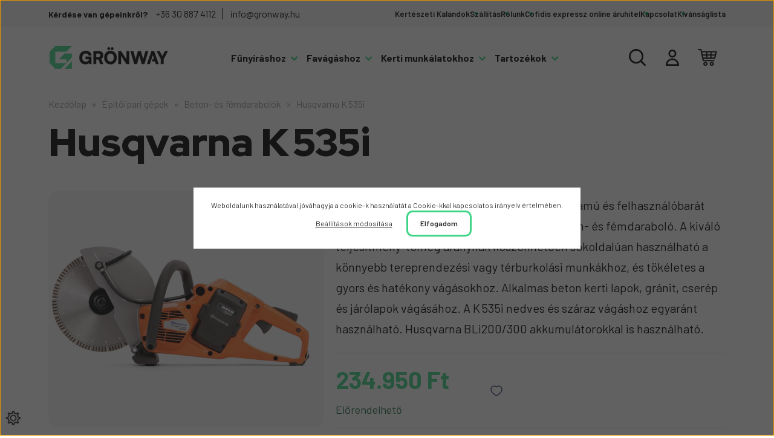

--- FILE ---
content_type: text/html; charset=UTF-8
request_url: https://gronway.hu/husqvarna-k535i
body_size: 30126
content:
<!DOCTYPE html>
<html lang="hu" dir="ltr">
<head>
    <title>Husqvarna K 535i</title>
    <meta charset="utf-8">
    <meta name="keywords" content="Husqvarna K 535i, Grönway, láncfűrészek, fűkaszák, fűnyírók, fűnyíró traktorok, riderek, robotfűnyírók, Husqvarna, AS-Motor, Ariens, Volpi Originale">
    <meta name="description" content="Husqvarna K 535i">
    <meta name="robots" content="index, follow">
    <link rel="image_src" href="https://husqvarna.cdn.shoprenter.hu/custom/husqvarna/image/data/product/epitoipar/husqvarna-k535i.png.webp?lastmod=1720617947.1674206064">
    <meta property="og:title" content="Husqvarna K 535i" />
    <meta property="og:type" content="product" />
    <meta property="og:url" content="https://gronway.hu/husqvarna-k535i" />
    <meta property="og:image" content="https://husqvarna.cdn.shoprenter.hu/custom/husqvarna/image/cache/w1910h1000/product/epitoipar/husqvarna-k535i.png.webp?lastmod=1720617947.1674206064" />
    <meta property="og:description" content="A Husqvarna K 535i könnyű, alacsony rezgésszámú és felhasználóbarát ergonómiával rendelkező akkumulátoros beton- és fémdaraboló. A kiváló teljesítmény-tömeg aránynak köszönhetően sokoldalúan használható a könnyebb..." />
    <script type="text/javascript" src="https://ecommerce.cofidisbank.hu/ecommerce/j/cetelem-ecommerce.js"></script>
    <link href="https://husqvarna.cdn.shoprenter.hu/custom/husqvarna/image/data/src_2024/gronway_logo_fav.png?lastmod=1710232010.1674206064" rel="icon" />
    <link href="https://husqvarna.cdn.shoprenter.hu/custom/husqvarna/image/data/src_2024/gronway_logo_fav.png?lastmod=1710232010.1674206064" rel="apple-touch-icon" />
    <base href="https://gronway.hu:443" />
    <meta name="google-site-verification" content="Al_3Wl4khzdr6RT10Jk3h56Hb6fnKI5wtn9rHpIMGxU" />

    <meta name="viewport" content="width=device-width, initial-scale=1, maximum-scale=1, user-scalable=0">
    <style>
        :root {
            --global-color: #364270;
            --link-color: #364270;
            --link-hover-color: #3F4547;
            --price-color: #151E26;
            --price-original-color: #929597;
            --price-special-color: #151E26;
        }
    </style>
    <link rel="preconnect" href="https://fonts.googleapis.com">
    <link rel="preconnect" href="https://fonts.gstatic.com" as="style">
    <link href="https://fonts.googleapis.com/css2?family=Barlow:ital,wght@0,100;0,200;0,300;0,400;0,500;0,600;0,700;0,800;0,900;1,100;1,200;1,300;1,400;1,500;1,600;1,700;1,800;1,900&family=Red+Hat+Display:ital,wght@0,300;0,400;0,500;0,600;0,700;0,800;0,900;1,300;1,400;1,500;1,600;1,700;1,800;1,900&display=swap"  rel="stylesheet" media="print" onload="this.media='all'" >

    <noscript>
        <link rel="stylesheet" href="https://fonts.googleapis.com/css2?family=Open+Sans:ital,wght@0,400;0,600;0,700;1,400;1,600;1,700&display=swap" />
    </noscript>
	<link rel="stylesheet" href="https://husqvarna.cdn.shoprenter.hu/catalog/view/theme/starter2_global/minified/template/assets/base.css?v=1768410442.1768954388.husqvarna">
	<link rel="stylesheet" href="https://husqvarna.cdn.shoprenter.hu/catalog/view/theme/starter2_global/minified/template/assets/component-slick.css?v=1728982003.1768954388.husqvarna">

    <style>
        *,
        *::before,
        *::after {
            box-sizing: border-box;
        }

        body {
            font-family: 'Barlow', sans-serif;
        }
    </style>
            <style>
            .edit-link {
                position: absolute;
                top: 0;
                right: 0;
                opacity: 0;
                width: 30px;
                height: 30px;
                font-size: 16px;
                color: #111111 !important;
                display: flex;
                justify-content: center;
                align-items: center;
                border: 1px solid rgba(0, 0, 0, 0.8);
                transition: none;
                background: rgba(255, 255, 255, 0.5);
                z-index: 1030;
            }
            .module-editable {
                position: relative;
            }

            .page-head-title:hover > .edit-link,
            .module-editable:hover > .edit-link,
            .product-card:hover .edit-link {
                opacity: 1;
            }
            .page-head-title:hover > .edit-link:hover,
            .module-editable:hover > .edit-link:hover,
            .product-card:hover .edit-link:hover {
                background: rgba(255, 255, 255, 1);
            }

        </style>
        
            <link href="https://gronway.hu/husqvarna-k535i" rel="canonical">
    
                        
            
            <link rel="stylesheet" href="https://husqvarna.cdn.shoprenter.hu/custom/husqvarna/catalog/view/theme/starter2_global/stylesheet/stylesheet.css?v=1710154854" media="screen">
        <script>
        window.nonProductQuality = 80;
    </script>
    <script src="https://husqvarna.cdn.shoprenter.hu/catalog/view/javascript/jquery/jquery-1.10.2.min.js?v=1484139539"></script>

            
            <!-- Header JavaScript codes -->
            <script src="https://husqvarna.cdn.shoprenter.hu/web/compiled/js/base.js?v=1768907442"></script>
                    <script src="https://husqvarna.cdn.shoprenter.hu/web/compiled/js/fragment_loader.js?v=1768907442"></script>
                    <script src="https://husqvarna.cdn.shoprenter.hu/web/compiled/js/nanobar.js?v=1768907442"></script>
                    <script src="https://husqvarna.cdn.shoprenter.hu/catalog/view/javascript/addtocart/addtocart.js?v=1726839966"></script>
                    <!-- Header jQuery onLoad scripts -->
    <script>var BASEURL='https://gronway.hu';Currency={"symbol_left":"","symbol_right":" Ft","decimal_place":0,"decimal_point":",","thousand_point":".","currency":"HUF","value":1};var ShopRenter=ShopRenter||{};ShopRenter.product={"id":2719,"sku":"967795901","currency":"HUF","unitName":"db","price":234950,"name":"Husqvarna K\u202f535i","brand":"Husqvarna","currentVariant":[],"parent":{"id":2719,"sku":"967795901","unitName":"db","price":234950,"name":"Husqvarna K\u202f535i"}};$(document).ready(function(){});$(window).load(function(){});</script><script src="https://husqvarna.cdn.shoprenter.hu/web/compiled/js/vue/manifest.bundle.js?v=1768907440"></script><script>var ShopRenter=ShopRenter||{};ShopRenter.onCartUpdate=function(callable){document.addEventListener('cartChanged',callable)};ShopRenter.onItemAdd=function(callable){document.addEventListener('AddToCart',callable)};ShopRenter.onItemDelete=function(callable){document.addEventListener('deleteCart',callable)};ShopRenter.onSearchResultViewed=function(callable){document.addEventListener('AuroraSearchResultViewed',callable)};ShopRenter.onSubscribedForNewsletter=function(callable){document.addEventListener('AuroraSubscribedForNewsletter',callable)};ShopRenter.onCheckoutInitiated=function(callable){document.addEventListener('AuroraCheckoutInitiated',callable)};ShopRenter.onCheckoutShippingInfoAdded=function(callable){document.addEventListener('AuroraCheckoutShippingInfoAdded',callable)};ShopRenter.onCheckoutPaymentInfoAdded=function(callable){document.addEventListener('AuroraCheckoutPaymentInfoAdded',callable)};ShopRenter.onCheckoutOrderConfirmed=function(callable){document.addEventListener('AuroraCheckoutOrderConfirmed',callable)};ShopRenter.onCheckoutOrderPaid=function(callable){document.addEventListener('AuroraOrderPaid',callable)};ShopRenter.onCheckoutOrderPaidUnsuccessful=function(callable){document.addEventListener('AuroraOrderPaidUnsuccessful',callable)};ShopRenter.onProductPageViewed=function(callable){document.addEventListener('AuroraProductPageViewed',callable)};ShopRenter.onMarketingConsentChanged=function(callable){document.addEventListener('AuroraMarketingConsentChanged',callable)};ShopRenter.onCustomerRegistered=function(callable){document.addEventListener('AuroraCustomerRegistered',callable)};ShopRenter.onCustomerLoggedIn=function(callable){document.addEventListener('AuroraCustomerLoggedIn',callable)};ShopRenter.onCustomerUpdated=function(callable){document.addEventListener('AuroraCustomerUpdated',callable)};ShopRenter.onCartPageViewed=function(callable){document.addEventListener('AuroraCartPageViewed',callable)};ShopRenter.customer={"userId":0,"userClientIP":"18.220.254.175","userGroupId":8,"customerGroupTaxMode":"gross","customerGroupPriceMode":"only_gross","email":"","phoneNumber":"","name":{"firstName":"","lastName":""}};ShopRenter.theme={"name":"starter2_global","family":"starter2","parent":""};ShopRenter.shop={"name":"husqvarna","locale":"hu","currency":{"code":"HUF","rate":1},"domain":"husqvarna.myshoprenter.hu"};ShopRenter.page={"route":"product\/product","queryString":"husqvarna-k535i"};ShopRenter.formSubmit=function(form,callback){callback();};let loadedAsyncScriptCount=0;function asyncScriptLoaded(position){loadedAsyncScriptCount++;if(position==='body'){if(document.querySelectorAll('.async-script-tag').length===loadedAsyncScriptCount){if(/complete|interactive|loaded/.test(document.readyState)){document.dispatchEvent(new CustomEvent('asyncScriptsLoaded',{}));}else{document.addEventListener('DOMContentLoaded',()=>{document.dispatchEvent(new CustomEvent('asyncScriptsLoaded',{}));});}}}}</script><script type="text/javascript"async class="async-script-tag"onload="asyncScriptLoaded('header')"src="https://widget.molin.ai/shop-ai.js?w=e909yvay"></script><script type="text/javascript"async class="async-script-tag"onload="asyncScriptLoaded('header')"src="https://onsite.optimonk.com/script.js?account=97943"></script><script type="text/javascript"src="https://husqvarna.cdn.shoprenter.hu/web/compiled/js/vue/customerEventDispatcher.bundle.js?v=1768907440"></script>                
            
            <script>window.dataLayer=window.dataLayer||[];function gtag(){dataLayer.push(arguments)};var ShopRenter=ShopRenter||{};ShopRenter.config=ShopRenter.config||{};ShopRenter.config.googleConsentModeDefaultValue="denied";</script>                        <script type="text/javascript" src="https://husqvarna.cdn.shoprenter.hu/web/compiled/js/vue/googleConsentMode.bundle.js?v=1768907440"></script>

            <!-- Facebook Pixel Code -->
<script>
  !function(f,b,e,v,n,t,s)
  {if(f.fbq)return;n=f.fbq=function(){n.callMethod?
  n.callMethod.apply(n,arguments):n.queue.push(arguments)};
  if(!f._fbq)f._fbq=n;n.push=n;n.loaded=!0;n.version='2.0';
  n.queue=[];t=b.createElement(e);t.async=!0;
  t.src=v;s=b.getElementsByTagName(e)[0];
  s.parentNode.insertBefore(t,s)}(window, document,'script',
  'https://connect.facebook.net/en_US/fbevents.js');
  fbq('consent', 'revoke');
fbq('init', '1779540152181711');
  fbq('track', 'PageView');
document.addEventListener('AuroraProductPageViewed', function(auroraEvent) {
                    fbq('track', 'ViewContent', {
                        content_type: 'product',
                        content_ids: [auroraEvent.detail.product.id.toString()],
                        value: parseFloat(auroraEvent.detail.product.grossUnitPrice),
                        currency: auroraEvent.detail.product.currency
                    }, {
                        eventID: auroraEvent.detail.event.id
                    });
                });
document.addEventListener('AuroraAddedToCart', function(auroraEvent) {
    var fbpId = [];
    var fbpValue = 0;
    var fbpCurrency = '';

    auroraEvent.detail.products.forEach(function(item) {
        fbpValue += parseFloat(item.grossUnitPrice) * item.quantity;
        fbpId.push(item.id);
        fbpCurrency = item.currency;
    });


    fbq('track', 'AddToCart', {
        content_ids: fbpId,
        content_type: 'product',
        value: fbpValue,
        currency: fbpCurrency
    }, {
        eventID: auroraEvent.detail.event.id
    });
})
window.addEventListener('AuroraMarketingCookie.Changed', function(event) {
            let consentStatus = event.detail.isAccepted ? 'grant' : 'revoke';
            if (typeof fbq === 'function') {
                fbq('consent', consentStatus);
            }
        });
</script>
<noscript><img height="1" width="1" style="display:none"
  src="https://www.facebook.com/tr?id=1779540152181711&ev=PageView&noscript=1"
/></noscript>
<!-- End Facebook Pixel Code -->
<meta name="facebook-domain-verification" content="w3n8r709efz719kbejm9bw54ris95d" />
<meta name="facebook-domain-verification" content="uqis83z4ae2kem9cxe99idxdu1pnve" />


            <!-- Google Tag Manager -->
<script>(function(w,d,s,l,i){w[l]=w[l]||[];w[l].push({'gtm.start':
new Date().getTime(),event:'gtm.js'});var f=d.getElementsByTagName(s)[0],
j=d.createElement(s),dl=l!='dataLayer'?'&l='+l:'';j.async=true;j.src=
'https://www.googletagmanager.com/gtm.js?id='+i+dl;f.parentNode.insertBefore(j,f);
})(window,document,'script','dataLayer','GTM-WVHCZJ2J');</script>
<!-- End Google Tag Manager -->
<!-- Google Tag Manager (noscript) -->
<noscript><iframe src="https://www.googletagmanager.com/ns.html?id=GTM-WVHCZJ2J"
height="0" width="0" style="display:none;visibility:hidden"></iframe></noscript>
<!-- End Google Tag Manager (noscript) -->
<!-- Hotjar Tracking Code for https://gronway.hu -->
<script>
    (function(h,o,t,j,a,r){
        h.hj=h.hj||function(){(h.hj.q=h.hj.q||[]).push(arguments)};
        h._hjSettings={hjid:5170226,hjsv:6};
        a=o.getElementsByTagName('head')[0];
        r=o.createElement('script');r.async=1;
        r.src=t+h._hjSettings.hjid+j+h._hjSettings.hjsv;
        a.appendChild(r);
    })(window,document,'https://static.hotjar.com/c/hotjar-','.js?sv=');
</script>

<script src="https://apis.google.com/js/platform.js?onload=renderOptIn" async defer></script>

<script>
  window.renderOptIn = function() {
    window.gapi.load('surveyoptin', function() {
      window.gapi.surveyoptin.render(
        {
          // REQUIRED FIELDS
          "merchant_id": 229451057,
          "order_id": "ORDER_ID",
          "email": "CUSTOMER_EMAIL",
          "delivery_country": "COUNTRY_CODE",
          "estimated_delivery_date": "YYYY-MM-DD",

          // OPTIONAL FIELDS
          "products": [{"gtin":"GTIN1"}, {"gtin":"GTIN2"}]
        });
    });
  };
</script>
<!-- End Google Tag Manager -->
            
            
                <!--Global site tag(gtag.js)--><script async src="https://www.googletagmanager.com/gtag/js?id=G-TYHB7YZML7"></script><script>window.dataLayer=window.dataLayer||[];function gtag(){dataLayer.push(arguments);}
gtag('js',new Date());gtag('config','G-TYHB7YZML7');gtag('config','AW-666146274',{"allow_enhanced_conversions":true});</script>                                <script type="text/javascript" src="https://husqvarna.cdn.shoprenter.hu/web/compiled/js/vue/GA4EventSender.bundle.js?v=1768907440"></script>

    
    
	<link rel="stylesheet" href="https://husqvarna.cdn.shoprenter.hu/catalog/view/theme/starter2_global/minified/template/assets/product-card.css?v=1720524148.1768954388.husqvarna">
</head>
<body id="body" class="page-body cetelem product-page-body starter2_global-body" data-test-id="product-product" role="document">
<script>ShopRenter.theme.breakpoints={'xs':0,'sm':576,'md':768,'lg':992,'xl':1200,'xxl':1400}</script><!--Google Tag Manager(noscript)--><noscript><iframe src="https://www.googletagmanager.com/ns.html?id=GTM-WVHCZJ2J"
height="0"width="0"style="display:none;visibility:hidden"></iframe></noscript><!--End Google Tag Manager(noscript)-->
                    

    <div class="nanobar-cookie-cog js-hidden-nanobar-button position-fixed cursor-pointer">
        <svg xmlns="https://www.w3.org/2000/svg" width="24" height="24" viewBox="0 0 512 512">
    <path fill="currentColor" d="M512 289.7v-67.5l-68.2-18.1c-4.3-15.4-10.4-30.2-18.4-44.2l34.9-60.6 -47.6-47.6 -60.6 34.9c-14-8-28.8-14.1-44.2-18.4L289.7 0h-67.5l-18.1 68.2c-15.4 4.3-30.2 10.4-44.2 18.4L99.4 51.7 51.7 99.4l34.9 60.6c-8 14-14.1 28.8-18.4 44.2L0 222.3v67.5l68.2 18.1c4.3 15.4 10.4 30.2 18.4 44.2l-34.9 60.6 47.6 47.6 60.6-34.9c14 8 28.8 14.1 44.2 18.4l18.1 68.2h67.5l18.1-68.2c15.4-4.3 30.2-10.4 44.2-18.4l60.6 34.9 47.6-47.6 -34.9-60.6c8-14 14.1-28.8 18.4-44.2L512 289.7zM410.1 275.5l-2.5 12.1c-3.9 18.9-11.4 36.8-22.1 53.2l-6.8 10.3 31.6 55 -4.3 4.3 -55-31.6 -10.3 6.8c-16.4 10.8-34.3 18.2-53.2 22.1l-12.1 2.5L259 472h-6l-16.5-61.9 -12.1-2.5c-18.9-3.9-36.8-11.4-53.2-22.1l-10.3-6.8 -55 31.6 -4.3-4.3 31.6-55 -6.8-10.3c-10.8-16.4-18.2-34.3-22.1-53.2l-2.5-12.1L40 259v-6l61.9-16.5 2.5-12.1c3.9-18.9 11.4-36.8 22.1-53.2l6.8-10.3 -31.6-55 4.3-4.3 55 31.6 10.3-6.8c16.4-10.8 34.3-18.2 53.2-22.1l12.1-2.5L253 40h6l16.5 61.9 12.1 2.5c18.9 3.9 36.8 11.4 53.2 22.1l10.3 6.8 55-31.6 4.3 4.3 -31.6 55 6.8 10.3c10.8 16.4 18.2 34.3 22.1 53.2l2.5 12.1L472 253v6L410.1 275.5z"/>
    <path fill="currentColor" d="M256 140c-64 0-116 52-116 116s52 116 116 116 116-52 116-116S320 140 256 140zM256 332c-41.9 0-76-34.1-76-76s34.1-76 76-76 76 34.1 76 76S297.9 332 256 332z"/>
</svg>
    </div>
<!-- cached --><div class="nanobar-cookie-box nanobar position-fixed w-100 js-nanobar-first-login">
    <div class="container nanobar__container">
        <div class="row nanobar__container-row flex-column flex-sm-row align-items-center">
            <div class="nanobar__text col-12">
                Weboldalunk használatával jóváhagyja a cookie-k használatát a Cookie-kkal kapcsolatos irányelv értelmében.
            </div>
            <div class="nanobar__buttons col-12">
                <button class="btn btn-link js-nanobar-settings-button">
                    Beállítások módosítása
                </button>
                <button class="btn btn-primary nanobar-btn js-nanobar-close-cookies" data-button-save-text="Beállítások mentése">
                    Elfogadom
                </button>
            </div>
        </div>
        <div class="nanobar__cookies js-nanobar-cookies flex-column flex-sm-row text-start" style="display: none;">
            <div class="form-check">
                <input class="form-check-input" type="checkbox" name="required_cookies" disabled checked />
                <label class="form-check-label">
                    Szükséges cookie-k
                    <div class="cookies-help-text">
                        Ezek a cookie-k segítenek abban, hogy a webáruház használható és működőképes legyen.
                    </div>
                </label>
            </div>
            <div class="form-check">
                <input id="marketing_cookies" class="form-check-input js-nanobar-marketing-cookies" type="checkbox" name="marketing_cookies"
                         checked />
                <label class="form-check-label" for="marketing_cookies">
                    Marketing cookie-k
                    <div class="cookies-help-text">
                        Ezeket a cookie-k segítenek abban, hogy az Ön érdeklődési körének megfelelő reklámokat és termékeket jelenítsük meg a webáruházban.
                    </div>
                </label>
            </div>
        </div>
    </div>
</div>

<script>
    (function ($) {
        $(document).ready(function () {
            new AuroraNanobar.FirstLogNanobarCheckbox(jQuery('.js-nanobar-first-login'), 'modal');
        });
    })(jQuery);
</script>
<!-- /cached -->

        
                    <div class="layout-wrapper">
                                                            <div id="section-header" class="section-wrapper ">
    
    
<link rel="stylesheet" href="https://husqvarna.cdn.shoprenter.hu/catalog/view/theme/starter2_global/minified/template/assets/header.css?v=1722350380.1768954388.husqvarna" media="print" onload="this.media='all'" />
<div class="header">
    <div class="header-top d-flex">
        <div class="container">
            <div class="header-top-row d-flex align-items-center justify-content-between">
                <div class="header-contacts-wrapper">
                    <span class="header-top__contact-text"> Kérdése van gépeinkről? </span>
                                        <a class="header-top__phone header-top__contact" href="tel:+36 30 887 4112">+36 30 887 4112</a>
                                                            <a class="header-top__mail header-top__contact" href="mailto: info@gronway.hu"> info@gronway.hu</a>
                                    </div>
                <div class="d-none d-lg-block">
                    <!-- cached -->
<ul class="list-unstyled headermenu-list d-flex">
                <li class="headermenu-list__item d-flex nav-item">
            <a
                href="https://gronway.hu/kerteszeti-kalandok-blog"
                target="_self"
                class="nav-link"
                title="Kertészeti Kalandok"
            >
                Kertészeti Kalandok
                            </a>
                    </li>
            <li class="headermenu-list__item d-flex nav-item">
            <a
                href="https://gronway.hu/szallitasi-informaciok"
                target="_self"
                class="nav-link"
                title="Szállítás"
            >
                Szállítás
                            </a>
                    </li>
            <li class="headermenu-list__item d-flex nav-item">
            <a
                href="https://gronway.hu/rolunk"
                target="_self"
                class="nav-link"
                title="Rólunk"
            >
                Rólunk
                            </a>
                    </li>
            <li class="headermenu-list__item d-flex nav-item">
            <a
                href="https://gronway.hu/cofidis-expressz-online-aruhitel"
                target="_self"
                class="nav-link"
                title="Cofidis expressz online áruhitel"
            >
                Cofidis expressz online áruhitel
                            </a>
                    </li>
            <li class="headermenu-list__item d-flex nav-item">
            <a
                href="https://gronway.hu/kapcsolat"
                target="_self"
                class="nav-link"
                title="Kapcsolat"
            >
                Kapcsolat
                            </a>
                    </li>
            <li class="headermenu-list__item d-flex nav-item">
            <a
                href="https://gronway.hu/index.php?route=wishlist/wishlist"
                target="_self"
                class="nav-link"
                title="Kívánságlista"
            >
                Kívánságlista
                            </a>
                    </li>
    </ul>

    <!-- /cached -->
                    
                    
                </div>

            </div>
        </div>
    </div>
    <div class="header-middle d-grid align-items-center">
        <div class="container header-middle-container">
            <div class="header-middle-row d-flex align-items-center justify-content-between">
                <div class="header-middle-left d-flex align-items-center" style="flex: 0 0 auto;">
										<a href="/" class="header-logo header-logo-all" title="Kezdőlap">
													<img
    src='https://husqvarna.cdn.shoprenter.hu/custom/husqvarna/image/cache/w275h51/src_2024/gronway_logo2.png.webp?lastmod=0.1674206064'

    
            width="275"
    
            height="51"
    
            class="header-logo-img"
    
    
    alt="Kezdőlap"

    
    
    />

						                    </a>
										                </div>
                    <div id="module_category_wrapper" class="module-category-wrapper">
        <div
            id="category"
            class="module content-module header-position category-module">
                        <div class="module-body">
                            <div id="category-nav" class="position-relative">
            


<ul class="list-unstyled category category-menu sf-menu sf-horizontal cached" style="display:flex; flex-direction:row;">
    <li id="cat_188" class="nav-item item category-list module-list parent even dropDownParent align-1">
	
    <a href="https://gronway.hu/funyirashoz" class="nav-link category-link-level-1">
                <span class="category-name">
            Fűnyíráshoz
            <svg style="margin-left: 4px" width="13" height="8" viewBox="0 0 13 8" fill="none" xmlns="http://www.w3.org/2000/svg">
<path d="M12.6 1.848L6.6 7.848L0.6 1.848L2.448 0L6.6 4.152L10.752 0L12.6 1.848Z" fill="#3DD485"/>
</svg>
        </span>
    </a>
	<div class="menu-shape">	
	</div>
    <div class="children js-subtree-dropdown subtree-dropdown">
        <div style="width: 0px; height: 462px" class="subtree-dropdown-inner">
            <div class="custom-dropdown container ">
	<div class="row">
		<div class="col-4 border">
			<h3>FŰNYÍRÁS</h3>

			<div class="dropdown-module row">
				<div class="col-6"><a href="/funyiro">Fűnyírók</a> <a href="/fukaszak-szegelyvagok">Fűkaszák</a> <a href="/robotfunyiro">Husqvarna Robotfűnyírók</a> <a href="/segway-robotfunyiro">Segway Robotfűnyíró</a> <a href="/funyirashoz/funyiro-traktorok">Fűnyírótraktorok</a>
				</div>

				<div class="col-6"><a href="/zero-turn-funyirok">Helyben megforduló fűnyírók</a> <a href="/elulso-vagoasztalos-funyirotraktorok">Elülső Vágóasztalos Fűnyírótraktorok</a> <a href="/magasgazvagok">Magasgazvágók</a>
				</div>
			</div>
		</div>

		<div class="col-4  border">
			<h3>AKKUMULÁTOROS TERMÉKEK</h3>

			<div class="dropdown-module"><a href="/akkumulatoros-funyirok">Akkumulátoros fűnyírók</a> <a href="/akkumulatoros-fukaszak-szegelyvagok">Akkumulátoros Fűkaszák és szegélyvágók</a> <a href="/akkumulatorok-tartozekok">Akkumulátorok és Töltők</a>
			</div>
		</div>

		<div class="col-4">
			<h3>MÁRKÁK</h3>

			<div class="dropdown-module"><a href="/husqvarna-m-34">Husqvarna</a> <a href="/as-motor-m-39">AS Motor</a> <a href="/ariens-m-45">Ariens</a> <a href="https://gronway.hu/segway-navimow-robotfunyiro">Segway</a>
			</div>
		</div>
	</div>
</div>
        </div>
    </div>
</li><li id="cat_190" class="nav-item item category-list module-list parent odd dropDownParent align-1">
	
    <a href="https://gronway.hu/favagashoz" class="nav-link category-link-level-1">
                <span class="category-name">
            Favágáshoz
            <svg style="margin-left: 4px" width="13" height="8" viewBox="0 0 13 8" fill="none" xmlns="http://www.w3.org/2000/svg">
<path d="M12.6 1.848L6.6 7.848L0.6 1.848L2.448 0L6.6 4.152L10.752 0L12.6 1.848Z" fill="#3DD485"/>
</svg>
        </span>
    </a>
	<div class="menu-shape">	
	</div>
    <div class="children js-subtree-dropdown subtree-dropdown">
        <div style="width: 0px; height: 462px" class="subtree-dropdown-inner">
            <div class="custom-dropdown container ">
	<div class="row">
		<div class="col-4 border">
			<h3>FAVÁGÁS</h3>

			<div class="dropdown-module row">
				<div class="col-6"><a href="/lancfureszek">Láncfűrészek</a> <a href="/magas-agvagok">Magassági Ágvágók</a> 
				</div>

				<div class="col-6"><a href="/vezetolemezek-lancok">Vezetőlemezek és Láncok</a> <a href="/fejszek">Fejszék és Erdészeti szerszámok</a>
				</div>
			</div>
		</div>

		<div class="col-4  border">
			<h3>AKKUMULÁTOROS TERMÉKEK</h3>

			<div class="dropdown-module"><a href="/akkumulatoros-lancfureszek">Akkumulátoros Láncfűrészek</a> <a href="/akkumulatoros-agvagok">Akkumulátoros Magassági ágvágók</a> <a href="/akkumulatorok-tartozekok">Akkumulátorok és töltők</a>
			</div>
		</div>

		<div class="col-4">
			<h3>MÁRKÁK</h3>

			<div class="dropdown-module"><a href="/husqvarna-m-34">Husqvarna</a> <a href="/as-motor-m-39">AS Motor</a> <a href="/ariens-m-45">Ariens</a>
			</div>
		</div>
	</div>
</div>
        </div>
    </div>
</li><li id="cat_103" class="nav-item item category-list module-list parent even dropDownParent align-1">
	
    <a href="https://gronway.hu/kerti-munkalatokhoz" class="nav-link category-link-level-1">
                <span class="category-name">
            Kerti munkálatokhoz
            <svg style="margin-left: 4px" width="13" height="8" viewBox="0 0 13 8" fill="none" xmlns="http://www.w3.org/2000/svg">
<path d="M12.6 1.848L6.6 7.848L0.6 1.848L2.448 0L6.6 4.152L10.752 0L12.6 1.848Z" fill="#3DD485"/>
</svg>
        </span>
    </a>
	<div class="menu-shape">	
	</div>
    <div class="children js-subtree-dropdown subtree-dropdown">
        <div style="width: 0px; height: 462px" class="subtree-dropdown-inner">
            <div class="custom-dropdown container ">
	<div class="row">
		<div class="col-4 border">
			<h3>KERTI MUNKÁLATOKHOZ</h3>

			<div class="dropdown-module row">
             	<div class="col-6">
                <a href="/kerti-munkalatokhoz/gyepszelloztetok">Gyepszellőztetők</a> <a href="/kerti-munkalatokhoz/kapak">Kapák</a> <a href="/kerti-munkalatokhoz/sovenyvagok">Sövényvágók</a>
              </div>
              <div class="col-6">
                <a href="/kerti-munkalatokhoz/lombfujok">Lombfúvók</a> <a href="/kerti-munkalatokhoz/metszes">Metszőollók</a> <a href="/kerti-munkalatokhoz/mosok-porszivok">Nagynyomású Mosóberendezések</a>
              </div>
			</div>
		</div>

		<div class="col-4  border">
			<h3>AKKUMULÁTOROS TERMÉKEK</h3>

			<div class="dropdown-module"><a href="/kerti-munkalatokhoz/gyepszelloztetok">Akkumulátoros Gyepszellőztetők</a> <a href="/kerti-munkalatokhoz/akkumulatoros-lomfuvok">Akkumulátoros levélfújók</a> <a href="/kerti-munkalatokhoz/akkumulatoros-sovenyvagok">Akkumulátoros sövénynyírók</a> <a href="#">Akkumulátorok és töltők</a>
			</div>
		</div>

		<div class="col-4">
			<h3>MÁRKÁK</h3>

			<div class="dropdown-module"><a href="/husqvarna-m-34">Husqvarna</a> <a href="/as-motor-m-39">AS Motor</a> <a href="/ariens-m-45">Ariens</a>
			</div>
		</div>
	</div>
</div>
        </div>
    </div>
</li><li id="cat_93" class="nav-item item category-list module-list parent odd dropDownParent align-1">
	
    <a href="https://gronway.hu/tartozekok" class="nav-link category-link-level-1">
                <span class="category-name">
            Tartozékok
            <svg style="margin-left: 4px" width="13" height="8" viewBox="0 0 13 8" fill="none" xmlns="http://www.w3.org/2000/svg">
<path d="M12.6 1.848L6.6 7.848L0.6 1.848L2.448 0L6.6 4.152L10.752 0L12.6 1.848Z" fill="#3DD485"/>
</svg>
        </span>
    </a>
	<div class="menu-shape">	
	</div>
    <div class="children js-subtree-dropdown subtree-dropdown">
        <div style="width: 0px; height: 462px" class="subtree-dropdown-inner">
            <div class="custom-dropdown container ">
	<div class="row">
		<div class="col-4 border">
			<h3>TARTOZÉKOK</h3>

			<div class="dropdown-module row">
				<div class="col-6"><a href="/tartozekok/lancfuresz-tartozekok">Láncfűrész tartozékok</a><a href="/tartozekok/funyiro-es-fukasza-tartozekok">Fűnyíró és Fűkasza tartozékok</a><a href="/tartozekok/funyiro-traktor-tartozekok-es-kiegeszitok">Fűnyírótraktor Tartozékok</a>
				</div>

				<div class="col-6"><a href="/favagashoz/fejszek">Fejszék és Erdészeti szerszámok</a><a href="/tartozekok/robotfunyiro-tartozekok">Robotfűnyíró Tartozékok</a><a href="tartozekok/szerviz">Szerviz</a>
				</div>
			</div>
		</div>

		<div class="col-4 border">
			<h3>EGYÉB TARTOZÉKOK</h3>

			<div class="dropdown-module"><a href="/tartozekok/akkumulatorok-tartozekok">Akkumulátorok és Tartozékok</a> <a href="/tartozekok/vedofelszerelesek">Védőfelszerelések</a> <a href="/tartozekok/kenoanyagok-olajak">Kenőanyagok és Olajak</a> <a href="/tartozekok/husqvarna-ajandekok">Ajándéktárgyak</a> <a href="https://gronway.hu/tartozekok/szabadido-ruhazat">Szabadidő ruházat</a>
			</div>
		</div>

		<div class="col-4">
			<h3>MÁRKÁK</h3>

			<div class="dropdown-module"><a href="/husqvarna-m-34">Husqvarna</a> <a href="/as-motor-m-39">AS Motor</a> <a href="/ariens-m-45">Ariens</a>
			</div>
		</div>
	</div>
</div>
        </div>
    </div>
</li><li id="cat_124" class="nav-item item category-list module-list parent even">
    <a href="https://gronway.hu/epitoipari-gepek" class="nav-link category-link-level-1">
                <span class="category-name">
            Építőipari gépek
                                                <svg xmlns="https://www.w3.org/2000/svg" class="icon-arrow icon-arrow-down " viewBox="0 0 34 34" width="10" height="10">
<path fill="currentColor" d="M24.6 34.1c-0.5 0-1-0.2-1.4-0.6L8.1 18.4c-0.8-0.8-0.8-2 0-2.8L23.2 0.6c0.8-0.8 2-0.8 2.8 0s0.8 2 0 2.8l-13.7 13.7 13.7 13.7c0.8 0.8 0.8 2 0 2.8C25.6 33.9 25.1 34.1 24.6 34.1z"/>
</svg>                                    </span>
    </a>
            <ul class="list-unstyled flex-column children"><li id="cat_161" class="nav-item item category-list module-list even">
    <a href="https://gronway.hu/epitoipari-gepek/aramfejlesztok" class="nav-link category-link-level-2">
                <span class="category-name">
            Áramfejlesztők
                    </span>
    </a>
    </li><li id="cat_125" class="nav-item item category-list module-list odd">
    <a href="https://gronway.hu/epitoipari-gepek/beton-es-femdarabolok-125" class="nav-link category-link-level-2">
                <span class="category-name">
            Beton- és fémdarabolók
                    </span>
    </a>
    </li><li id="cat_146" class="nav-item item category-list module-list even">
    <a href="https://gronway.hu/epitoipari-gepek/betonozo-eszkozok-146" class="nav-link category-link-level-2">
                <span class="category-name">
            Betonozó eszközök
                    </span>
    </a>
    </li><li id="cat_145" class="nav-item item category-list module-list odd">
    <a href="https://gronway.hu/epitoipari-gepek/furas-145" class="nav-link category-link-level-2">
                <span class="category-name">
            Fúrás
                    </span>
    </a>
    </li><li id="cat_147" class="nav-item item category-list module-list even">
    <a href="https://gronway.hu/epitoipari-gepek/por-es-iszapkezeles-147" class="nav-link category-link-level-2">
                <span class="category-name">
            Por és Iszapkezelés
                    </span>
    </a>
    </li><li id="cat_143" class="nav-item item category-list module-list odd">
    <a href="https://gronway.hu/epitoipari-gepek/tomorito-gepek-143" class="nav-link category-link-level-2">
                <span class="category-name">
            Tömörítő gépek
                    </span>
    </a>
    </li><li id="cat_170" class="nav-item item category-list module-list even">
    <a href="https://gronway.hu/epitoipari-gepek/vagotarcsak" class="nav-link category-link-level-2">
                <span class="category-name">
            Vágótárcsák
                    </span>
    </a>
    </li><li id="cat_162" class="nav-item item category-list module-list odd">
    <a href="https://gronway.hu/epitoipari-gepek/vizszivattyuk" class="nav-link category-link-level-2">
                <span class="category-name">
            Vízszivattyúk
                    </span>
    </a>
    </li></ul>
    </li>
</ul>

<script>$(function(){$("ul.category").superfish({animation:{opacity:'show'},popUpSelector:"ul.category,ul.children,.js-subtree-dropdown",delay:400,speed:'normal',hoverClass:'js-sf-hover'});});</script>        </div>
                </div>
                                                </div>
                    </div>


                <div class="header-middle-right d-flex align-items-center" style="max-width:175px;">
					                                        <span id="toggle-button" class="d-none d-lg-block">
                    <svg xmlns="http://www.w3.org/2000/svg" width="28" height="28" viewBox="0 0 28 28" fill="none">
                        <g clip-path="url(#clip0_215_64)">
                            <path fill-rule="evenodd" clip-rule="evenodd" d="M25.58 27.59L19.53 21.54C18.54 22.32 17.42 22.95 16.21 23.4C14.92 23.87 13.52 24.13 12.06 24.13C8.74 24.13 5.72 22.78 3.54 20.59C1.35 18.41 0 15.39 0 12.06C0 8.74 1.35 5.72 3.54 3.54C5.72 1.35 8.74 0 12.06 0C15.39 0 18.41 1.35 20.59 3.54C22.78 5.72 24.13 8.74 24.13 12.06C24.13 13.52 23.87 14.92 23.4 16.21C22.95 17.42 22.32 18.54 21.54 19.53L27.58 25.58C27.86 25.86 28 26.22 28 26.58C28 26.94 27.86 27.3 27.59 27.58C27.3 27.86 26.94 28 26.58 28C26.22 28 25.86 27.86 25.58 27.59ZM18.59 5.54C16.92 3.87 14.61 2.84 12.06 2.84C9.52 2.84 7.21 3.87 5.54 5.54C3.87 7.21 2.84 9.52 2.84 12.06C2.84 14.61 3.87 16.92 5.54 18.59C7.21 20.26 9.52 21.29 12.06 21.29C14.61 21.29 16.92 20.26 18.59 18.59C20.26 16.92 21.29 14.61 21.29 12.06C21.29 9.52 20.26 7.21 18.59 5.54Z" fill="currentColor"/>
                        </g>
                        <defs>
                            <clipPath id="clip0_215_64">
                                <rect width="28" height="28" fill="currentColor"/>
                            </clipPath>
                        </defs>
                    </svg>
                    </span>
					
                    <div class="header-middle-center d-none d-lg-block" id="header-middle-center">
                        <div class="header-navbar-top-right-search d-flex align-items-center justify-content-end" >
                            <div class="dropdown search-module d-flex header-navbar-top-right-item">
                                <span id="search-close-button">X
                                </span>
                                <div class="input-group">
                                    <input class="search-module__input form-control form-control-lg disableAutocomplete"
                                           type="text"
                                           placeholder="keresés..."
                                           value=""
                                           id="filter_keyword"
                                           onclick="this.value=(this.value==this.defaultValue)?'':this.value;"
                                    />
                                    <span class="search-button-append position-absolute d-flex h-100">
                                    <button class="btn" type="button" onclick="moduleSearch();" aria-label="Keresés">
                                        <svg width="18" height="18" viewBox="0 0 18 18" fill="none" xmlns="http://www.w3.org/2000/svg">
    <path d="M16.9999 17.0034L13.0482 13.0518M15.117 8.05852C15.117 11.9587 11.9553 15.1205 8.05511 15.1205C4.1549 15.1205 0.993164 11.9587 0.993164 8.05852C0.993164 4.15832 4.1549 0.996582 8.05511 0.996582C11.9553 0.996582 15.117 4.15832 15.117 8.05852Z" stroke="currentColor" stroke-width="1.5" stroke-linecap="round" stroke-linejoin="round"/>
</svg>

                                    </button>
                                </span>
                                </div>
                                <input type="hidden" id="filter_description" value="0"/>
                                <input type="hidden" id="search_shopname" value="husqvarna"/>
                                <div id="results" class="dropdown-menu search-results"></div>
                            </div>
                        </div>
                    </div>
					                                                                                                    <div id="header-middle-login" class="header-middle-right-box d-none d-lg-flex align-items-center justify-content-center">
                                <a class="header-middle-right-box-link header-middle-right-box-user-icon-link d-flex align-items-center justify-content-center" href="/customer/login" title="Belépés / Regisztráció">
                                    <span class="header-user-icon">
                                        <svg xmlns="http://www.w3.org/2000/svg" width="22" height="27" viewBox="0 0 22 27" fill="none">
    <path d="M17.4603 6.52026C17.4603 2.932 14.5285 0 10.9401 0C7.3518 0 4.4198 2.93186 4.4198 6.52026C4.4198 10.1087 7.3518 12.9968 10.9401 12.9968C14.5283 12.9968 17.4603 10.1086 17.4603 6.52026ZM7.04541 6.52026C7.04541 4.37598 8.79581 2.62561 10.9401 2.62561C13.0843 2.62561 14.8347 4.37601 14.8347 6.52026C14.8347 8.66454 13.0843 10.3712 10.9401 10.3712C8.79581 10.3712 7.04541 8.66447 7.04541 6.52026Z" fill="currentColor"/>
    <path d="M0 25.6872V27H21.8801V25.6872C21.8801 19.3857 17.0227 14.4846 10.94 14.4846C4.85737 14.4846 0 19.3857 0 25.6872ZM10.94 17.1102C15.1848 17.1102 18.4668 20.1734 19.0357 24.3744H2.84441C3.41336 20.1734 6.6953 17.1102 10.94 17.1102Z" fill="currentColor"/>
</svg>

                                    </span>
                                                                    </a>
                                                            </div>
                                                                <div id="js-cart" class="header-cart header-middle-right-box position-relative">
                        <span class="header-cart-icon position-absolute d-flex align-items-center justify-content-center">
                            <svg xmlns="http://www.w3.org/2000/svg" width="32" height="28" viewBox="0 0 32 28" fill="none">
    <path d="M1.05003 0C0.470179 0 0 0.469993 0 1.05003C0 1.62988 0.469993 2.10006 1.05003 2.10006H4.39695L8.00638 19.1297C8.14912 19.7707 8.56937 20.3043 9.10017 20.3H26.6003C27.155 20.3078 27.6652 19.8049 27.6652 19.25C27.6652 18.6951 27.155 18.1922 26.6003 18.2H9.95328L9.50479 16.0999H28.0003C28.4704 16.0965 28.9146 15.7383 29.0173 15.2797L31.4673 4.77983C31.6039 4.17052 31.0745 3.50457 30.4502 3.50022H6.84674L6.27796 0.831382C6.17864 0.365186 5.72655 -0.000277228 5.24984 9.32836e-05L1.05003 0ZM7.28434 5.59981H13.6502V8.7499H7.95173L7.28434 5.59981ZM15.7501 5.59981H20.6501V8.7499H15.7501V5.59981ZM22.7499 5.59981H29.1264L28.3936 8.7499H22.7498L22.7499 5.59981ZM8.40005 10.85H13.6502V14H9.06729L8.40005 10.85ZM15.7501 10.85H20.6501V14H15.7501V10.85ZM22.7499 10.85H27.9014L27.1686 14H22.7498L22.7499 10.85ZM12.5998 21.0001C10.6792 21.0001 9.09985 22.5795 9.09985 24.5001C9.09985 26.4206 10.6792 28 12.5998 28C14.5203 28 16.0997 26.4206 16.0997 24.5001C16.0997 22.5795 14.5203 21.0001 12.5998 21.0001ZM23.0996 21.0001C21.179 21.0001 19.5997 22.5795 19.5997 24.5001C19.5997 26.4206 21.1791 28 23.0996 28C25.0202 28 26.5996 26.4206 26.5996 24.5001C26.5996 22.5795 25.0202 21.0001 23.0996 21.0001ZM12.5998 23.1002C13.3855 23.1002 13.9999 23.7146 13.9999 24.5002C13.9999 25.2859 13.3855 25.9003 12.5998 25.9003C11.8143 25.9003 11.1997 25.2859 11.1997 24.5002C11.1997 23.7147 11.8141 23.1002 12.5998 23.1002ZM23.0996 23.1002C23.8853 23.1002 24.4997 23.7146 24.4997 24.5002C24.4997 25.2859 23.8853 25.9003 23.0996 25.9003C22.3141 25.9003 21.6995 25.2859 21.6995 24.5002C21.6995 23.7147 22.3139 23.1002 23.0996 23.1002Z" fill="currentColor"/>
</svg>
                        </span>
                        <hx:include src="/_fragment?_path=_format%3Dhtml%26_locale%3Den%26_controller%3Dmodule%252Fcart&amp;_hash=PAB1C2Y4CjeJ3OWauyvNL6HVLlwkxn5G0hqrKW09xCc%3D"></hx:include>
                    </div>
					<div class="d-none">
						
						<hx:include src="/_fragment?_path=_format%3Dhtml%26_locale%3Den%26_controller%3Dmodule%252Fwishlist&amp;_hash=2ERGeJ8MLzhVwia1KtJqqAEEwDsw7BwA1oyuwA9izVY%3D"></hx:include>
					</div>
					 
                    <div id="js-mobile-navbar" class="d-flex d-lg-none">
                        <button id="js-hamburger-icon" class="btn btn-primary d-flex-center">
                            <div class="hamburger-icon position-relative">
                                <div class="hamburger-icon-line position-absolute line-1"></div>
                                <div class="hamburger-icon-line position-absolute line-2"></div>
                                <div class="hamburger-icon-line position-absolute line-3"></div>
                            </div>
                        </button>
						<span class="close-menu-button-wrapper justify-content-start align-items-center">
                <a class="js-close-menu mobile-menu-close-button d-flex justify-content-center align-items-center" href="#">
                    <svg width="16" height="16" viewBox="0 0 16 16" fill="none" xmlns="http://www.w3.org/2000/svg">
                        <rect x="1.85742" y="0.221825" width="20" height="2" rx="1" transform="rotate(45 1.85742 0.221825)" fill="white"/>
                        <rect x="0.443359" y="14.364" width="20" height="2" rx="1" transform="rotate(-45 0.443359 14.364)" fill="white"/>
                    </svg>
                </a>
            </span>
                    </div>
                </div>
            </div>
        </div>
    </div>
</div>
    <script>document.addEventListener('DOMContentLoaded',()=>{const toggleItem=document.getElementById('header-middle-center');const toggleButton1=document.getElementById('search-close-button');const toggleButton2=document.getElementById('toggle-button');toggleButton2.addEventListener('click',function(){toggleItem.classList.toggle('search--expanded');});toggleButton1.addEventListener('click',function(){toggleItem.classList.toggle('search--expanded');});});const triggers=Array.from(document.querySelectorAll('[data-toggle="collapse"]'));window.addEventListener('click',(ev)=>{const elm=ev.target;if(triggers.includes(elm)){const selector=elm.getAttribute('data-target');collapse(selector,'toggle');}},false);const fnmap={'toggle':'toggle','show':'add','hide':'remove'};const collapse=(selector,cmd)=>{const targets=Array.from(document.querySelectorAll(selector));targets.forEach(target=>{target.classList[fnmap[cmd]]('show');});}
function moduleSearch(obj){let url;let selector;let filter_keyword;let filter_description;if(typeof window.BASEURL==="undefined"){url='index.php?route=product/list';}else{url=`${window.BASEURL}/index.php?route=product/list`;}
selector='#filter_keyword';if(obj)selector=`.${obj}`;filter_keyword=document.querySelector(selector).value;if(filter_keyword){url+=`&keyword=${encodeURIComponent(filter_keyword)}`;}
filter_description=document.getElementById('filter_description').value;if(filter_description){url+=`&description=${filter_description}`;}
window.location=url;}
const autosuggest=async()=>{const searchQuery=encodeURIComponent(document.getElementById('filter_keyword').value);let searchInDesc='';if(document.getElementById('filter_description').value==1){searchInDesc='&description=1';}
try{const response=await fetch(`index.php?route=product/list/suggest${searchInDesc}&keyword=${searchQuery}`);const data=await response.text();const e=document.getElementById('results');if(data){e.innerHTML=data;e.style.display='block';}else{e.style.display='none';}}catch(error){console.error('Error during fetch:',error);}};document.addEventListener('DOMContentLoaded',()=>{let lastValue="";let value;let timeout;const filterKeyword=document.getElementById('filter_keyword');filterKeyword.addEventListener('keyup',()=>{value=filterKeyword.value;if(value!==lastValue){lastValue=value;if(timeout){clearTimeout(timeout);}
timeout=setTimeout(()=>{autosuggest();},500);}});filterKeyword.addEventListener('keydown',(e)=>{if(e.key==='Enter'){moduleSearch();}});});</script>
</div>
                                    
                <main class="main-content">
                                <div class="container">
                    <link rel="stylesheet" href="https://husqvarna.cdn.shoprenter.hu/catalog/view/theme/starter2_global/minified/template/assets/module-pathway.css?v=1728982003.1768954388.husqvarna">
    <nav aria-label="breadcrumb">
        <ol class="breadcrumb" itemscope itemtype="https://schema.org/BreadcrumbList">
                            <li class="breadcrumb-item"  itemprop="itemListElement" itemscope itemtype="https://schema.org/ListItem">
                                            <a class="breadcrumb-item__link" itemprop="item" href="https://gronway.hu">
                            <span itemprop="name">Kezdőlap</span>
                        </a>
                    
                    <meta itemprop="position" content="1" />
                </li>
                            <li class="breadcrumb-item"  itemprop="itemListElement" itemscope itemtype="https://schema.org/ListItem">
                                            <a class="breadcrumb-item__link" itemprop="item" href="https://gronway.hu/epitoipari-gepek">
                            <span itemprop="name">Építőipari gépek</span>
                        </a>
                    
                    <meta itemprop="position" content="2" />
                </li>
                            <li class="breadcrumb-item"  itemprop="itemListElement" itemscope itemtype="https://schema.org/ListItem">
                                            <a class="breadcrumb-item__link" itemprop="item" href="https://gronway.hu/epitoipari-gepek/beton-es-femdarabolok-125">
                            <span itemprop="name">Beton- és fémdarabolók</span>
                        </a>
                    
                    <meta itemprop="position" content="3" />
                </li>
                            <li class="breadcrumb-item active" aria-current="page" itemprop="itemListElement" itemscope itemtype="https://schema.org/ListItem">
                                            <span itemprop="name">Husqvarna K 535i</span>
                    
                    <meta itemprop="position" content="4" />
                </li>
                    </ol>
    </nav>


        </div>
                <div class="page-head">
                    </div>
    
                <link rel="stylesheet" href="https://husqvarna.cdn.shoprenter.hu/catalog/view/theme/starter2_global/minified/template/assets/page-product.css?v=1720516557.1768954855.husqvarna">
    <section class="product-page-top container" itemscope itemtype="//schema.org/Product">
        <form action="https://gronway.hu/index.php?route=checkout/cart" method="post" enctype="multipart/form-data" id="product" class="container product-page-top-container">
            <h1 class="page-head-title product-page-head-title position-relative">
                <span class="product-page-product-name" itemprop="name">Husqvarna K 535i</span>
                            </h1>
            <div class="row">
                <div class="col-md-5 product-page-left position-relative">
                    


<div id="product-image" class="position-relative ">
        <div class="product-image__main">
                    

<div class="product_badges vertical-orientation">
    </div>

                                <a href="https://husqvarna.cdn.shoprenter.hu/custom/husqvarna/image/cache/w1000h1000/product/epitoipar/husqvarna-k535i.png.webp?lastmod=0.1674206064"
           data-caption="Husqvarna K 535i"
           title="Katt rá a felnagyításhoz"
           class="product-image__main-link"
        >
            <img
                src="https://husqvarna.cdn.shoprenter.hu/custom/husqvarna/image/cache/w630h540/product/epitoipar/husqvarna-k535i.png.webp?lastmod=0.1674206064"
                class="product-image__main-img img-fluid"
                data-index="0"
				itemprop="image"
                alt="Husqvarna K 535i"
                width="630"
                height="540"
                data-test-id="product-page-main-image"
            />
        </a>
    </div>
        </div>

<script>
    document.addEventListener('DOMContentLoaded', function () {
        const productImageMainLink = document.querySelector('.product-image__main-link');
        const productImageThumb = document.querySelectorAll('.product-image__thumb');

        $(".product-image__thumbs").slick({
            slidesToShow: 3,
            draggable: false,
            rows: 0,
            infinite: false
        });

        //további képekre kattintás, kicseréli kép és az <a> tag attributumait
        productImageThumb.forEach(function (link) {
            link.addEventListener('click', function (e) {
                e.preventDefault();
                const imageCaption = this.querySelector('img').getAttribute('alt');
                const imagePositionIndex = this.querySelector('img').getAttribute('data-index');
                const popupSrc = this.querySelector('img').getAttribute('data-popup-src');
                const thumbSrc = this.querySelector('img').getAttribute('data-thumb-src');
                const productImageMainImage = productImageMainLink.querySelector('.product-image__main-img');
                const activeThumb = document.querySelector('.product-image__thumb-active');

                activeThumb.classList.remove('product-image__thumb-active');
                this.classList.add('product-image__thumb-active');

                
                productImageMainLink.setAttribute('href', popupSrc);
                productImageMainLink.setAttribute('data-caption', imageCaption);
                productImageMainImage.setAttribute('alt', imageCaption);
                productImageMainImage.setAttribute('src', thumbSrc);
                productImageMainImage.setAttribute('data-index', imagePositionIndex);

            });
        });

        // fancybox megnyitása, annál az indexnél amire kattintottunk
        const product_images_data_for_fancybox = [{"opts":{"caption":"Husqvarna K\u202f535i"},"src":"https:\/\/husqvarna.cdn.shoprenter.hu\/custom\/husqvarna\/image\/cache\/w1000h1000\/product\/epitoipar\/husqvarna-k535i.png.webp?lastmod=0.1674206064","src_thumb":"https:\/\/husqvarna.cdn.shoprenter.hu\/custom\/husqvarna\/image\/cache\/w630h540\/product\/epitoipar\/husqvarna-k535i.png.webp?lastmod=0.1674206064","src_additional":"https:\/\/husqvarna.cdn.shoprenter.hu\/custom\/husqvarna\/image\/cache\/w200h170\/product\/epitoipar\/husqvarna-k535i.png.webp?lastmod=0.1674206064"}];
        function openFancyBoxWithIndex(index) {
            if (index >= 0 && index < product_images_data_for_fancybox.length) {
                $.fancybox.open(product_images_data_for_fancybox, {
                    index: index
                });
            }
        }

        //fő képre kattintás
        productImageMainLink.addEventListener('click', function (e) {
            e.preventDefault();
            // aktuális index beállítása, datasetnek kell a parseInt a számok miatt, mert alapból szöveg
            const currentIndex = parseInt(this.querySelector('img').dataset.index, 10);
            // fancybox megnyitása aktuális index-el
            openFancyBoxWithIndex(currentIndex);
        });


        
    });
</script>                        <div class="position-5-wrapper">
                    <link rel="stylesheet" href="https://husqvarna.cdn.shoprenter.hu/catalog/view/theme/starter2_global/minified/template/assets/component-social-share.css?v=1727872815.1768954543.husqvarna">
<div id="socail-media" class="social-share-module d-flex">
    
</div>
                    
            </div>

                </div>
                <div class="col-md-7 product-page-right">
					                        <div id="short-description-placeholder">

                    </div>
					                    <div class="product-cart-box">
						<div class="price-box">
							                                                <link rel="stylesheet" href="https://husqvarna.cdn.shoprenter.hu/catalog/view/theme/starter2_global/minified/template/assets/component-product-price.css?v=1728982003.1768954855.husqvarna">
<div class="product-page-right-box product-page-price" data-test-id="product-page-price" itemprop="offers" itemscope itemtype="https://schema.org/Offer">
    
    <div class="product-page-price__line product-page-price__middle d-flex">
        <span class="product-page-price__middle-wrapper">
                            <span class="product-price product-price--regular price-regular-color">234.950 Ft</span>
                                </span>

            </div>
        
    <meta itemprop="price" content="234950"/>
    <meta itemprop="priceValidUntil" content="2027-01-21"/>
    <meta itemprop="priceCurrency" content="HUF"/>
    <meta itemprop="sku" content="967795901"/>
    <meta itemprop="category" content="Beton- és fémdarabolók"/>
        <link itemprop="url" href="https://gronway.hu/husqvarna-k535i"/>
    <link itemprop="availability" href="http://schema.org/OutOfStock"/>
</div>

                        							<div id="raktar-placeholder"></div>
						</div>

                        
                                                                            
                        <div class="product-addtocart product-page-right-box">
    <div class="product-addtocart-wrapper">
        
        <div>
            <input type="hidden" name="product_id" value="2719"/>
            <input type="hidden" name="product_collaterals" value=""/>
            <input type="hidden" name="product_addons" value=""/>
            <input type="hidden" name="redirect" value="https://gronway.hu/index.php?route=product/product&amp;product_id=2719"/>
                    </div>
    </div>
    <div class="text-minimum-wrapper small text-muted">
                    </div>
</div>
<script>
    if ($('.notify-request').length) {
        $('#body').on('keyup keypress', '.quantity_to_cart.quantity-to-cart', function (e) {
            if (e.which === 13) {
                return false;
            }
        });
    }

    $(function () {
        $(window).on('beforeunload', function () {
            $('a.button-add-to-cart:not(.disabled)').removeAttr('href').addClass('disabled button-disabled');
        });
    });
</script>

						 
                        <div id="whislist-placeholder"></div>
                    </div>
					                        <div id="section-gronway_product_informations" class="section-wrapper ">
    
    
<section class="product-informations-section">
    <div class="product-informations row justify-content-around">
                                <div class="product-informations-item col-5 col-lg-auto flex-lg-shrink-1 d-flex-center justify-content-start">
            <div class="product-informations-item-left">
                                <img
    src='https://husqvarna.cdn.shoprenter.hu/custom/husqvarna/image/cache/w50h50/src_2024/proba.png.webp?lastmod=0.1674206064'

    
            width="50"
    
            height="50"
    
            class="product-informations-item__image img-fluid"
    
    
    alt=""

    
    
    />

                            </div>
            <div class="product-informations-item-right">
                                <h6 class="product-informations-title">
                    Elérhető <br><span> online</span> <br>áruhitellel
                </h6>
                            </div>
        </div>
                                <div class="product-informations-item col-5 col-lg-auto flex-lg-shrink-1 d-flex-center justify-content-start">
            <div class="product-informations-item-left">
                
                            </div>
            <div class="product-informations-item-right">
                                <h6 class="product-informations-title">
                    ingyenes <br>szállítás
                </h6>
                            </div>
        </div>
                                <div class="product-informations-item col-5 col-lg-auto flex-lg-shrink-1 d-flex-center justify-content-start">
            <div class="product-informations-item-left">
                
                            </div>
            <div class="product-informations-item-right">
                                <h6 class="product-informations-title">
                    <span class="days">12  hónap</span><br>garanciával
                </h6>
                            </div>
        </div>
                            </div>
</section>
<style>

    #section-footer_advantages_stockholm {
        position: relative;
    }
    @media (min-width: 767px) {
        #section-footer_advantages_stockholm {
            margin-bottom: 30px;
        }
    }
	.product-informations-section .product-informations-item:nth-child(2){
		display:none;
	}
    .product-informations-item{
        border-radius: 15px;
        background: #DBF5E8;
        padding:20px 28px;
    }
	    .cetelem .product-informations-item:first-child{

		display:flex;
    }
    .product-informations-item:first-child{
        background: #3DD485;
        padding: 10px;
		display:none;
    }

    .product-informations {
        color: white;
        padding: calc(var(--gutter) * 2) var(--gutter);
        justify-content: center;
		width: fit-content;
    }
    @media (min-width: 567px) {
        .product-informations {
            margin: 0;
        }
    }

    .product-informations-item-left img {
        max-width: 100%;
        align-self: center;
		margin-right: 10px;
    }
    .product-informations{
        gap:15px;
    }

    @media (min-width: 767px) {

        .product-informations {
            flex-wrap: nowrap;
        }
    }
    @media (max-width: 767px) {
        .footer-top-position > .container .product-informations-section {
            margin: 0 calc(var(--gutter) * -1);
        }
		.product-informations {
			width: auto;
    	}
		.product-informations{
        	padding:20px 10px;
    	}
    }
    @media (max-width: 567px) {
        .footer-top-position > .container .product-informations-section {
            margin: 0;
        }
    }

    .product-informations-item-right {
        display: flex;
        flex: 1;
        flex-direction: column;
      
    }
    @media (min-width: 1200px) {

        @media (max-width: 576px) {
            .product-informations .product-informations-item {
                margin-bottom: var(--gutter);
            }

            .product-informations .product-informations-item:last-child {
                margin-bottom: 0;
            }
            .product-informations .product-informations-item {
                padding: 0;
            }
        }
        .product-informations-title {
            font-weight: 900;
            text-transform: uppercase;
            font-size: 0.875rem;
            line-height: 1rem;
            margin-bottom: 0;
        }

    }
    .product-informations-item:first-child .product-informations-title {
        color: #FFF;
        font-family: "Red Hat Display";
        font-size: 14px;
        font-style: normal;
        font-weight: 900;
        line-height: 100%; /* 23.8px */
    }
    .product-informations-item:first-child .product-informations-title span{
        color: #FFF;
        font-family: "Red Hat Display";
        font-size: 24px;
        font-style: normal;
        font-weight: 900;
        line-height: 80%; /* 40.8px */
    }
    .product-informations-title {
        color: #44B97C;
        font-family: "Red Hat Display";
        font-size: 16px;
        font-style: normal;
        font-weight: 900;
        line-height: 130%; /* 20.8px */
    }
    .product-informations-subtitle {
        color: #000;
        font-size: 16px;
        font-style: normal;
        font-weight: 400;
        line-height: 140%;
        margin-top: 0;
        margin-bottom: 0;
    }
    @media (min-width: 776px) {
        .product-informations-subtitle {
            font-weight: 500;
            font-size: 0.875rem;
            line-height: 1.0625rem;
            margin-top: 5px;
        }
    }
	
</style>



</div>
					                        <div class="position-1-wrapper">
        <table class="product-parameters table">
                            
                                <tr class="product-parameter product-parameter__short-description">
        <td class="product-parameter__value" colspan="2" data-test-id="product-short-description">
            <p>A Husqvarna K 535i könnyű, alacsony rezgésszámú és felhasználóbarát ergonómiával rendelkező akkumulátoros beton- és fémdaraboló. A kiváló teljesítmény-tömeg aránynak köszönhetően sokoldalúan használható a könnyebb tereprendezési vagy térburkolási munkákhoz, és tökéletes a gyors és hatékony vágásokhoz. Alkalmas beton kerti lapok, gránit, cserép és járólapok vágásához. A K 535i nedves és száraz vágáshoz egyaránt használható. Husqvarna BLi200/300 akkumulátorokkal is használható.
</p>
        </td>
    </tr>

                            <tr
    class="product-parameter product-parameter__stock ac-productstock-param"
    data-stock-id="productstock"
    data-stock-status-id="5"
>
    <td class="product-parameter__label">Elérhetőség:</td>
    <td class="product-parameter__value">
		        <span style="color:#196b41;">Előrendelhető</span>
    </td>
</tr>

                                <tr class="product-parameter product-parameter__wishlist">
        <td class="product-parameter__value" colspan="2">
            <a href="#" class="js-add-to-wishlist position-relative d-flex align-items-center" title="Kívánságlistára teszem" data-id="2719">
    <span class="product-card__label d-flex align-items-center">
        <svg width="20" height="18" viewBox="0 0 20 18" fill="none" xmlns="http://www.w3.org/2000/svg" class="icon-heart__unfilled icon-heart">
    <path fill-rule="evenodd" clip-rule="evenodd" d="M13.696 1C16.871 1 19 3.98 19 6.755C19 12.388 10.161 17 10 17C9.839 17 1 12.388 1 6.755C1 3.98 3.129 1 6.304 1C8.119 1 9.311 1.905 10 2.711C10.689 1.905 11.881 1 13.696 1Z" stroke="currentColor" stroke-width="1.5" stroke-linecap="round" stroke-linejoin="round"/>
</svg>

        <svg width="20" height="18" viewBox="0 0 20 18" fill="currentColor" xmlns="http://www.w3.org/2000/svg" class="icon-heart__filled icon-heart">
    <path fill-rule="evenodd" clip-rule="evenodd" d="M13.696 1C16.871 1 19 3.98 19 6.755C19 12.388 10.161 17 10 17C9.839 17 1 12.388 1 6.755C1 3.98 3.129 1 6.304 1C8.119 1 9.311 1.905 10 2.711C10.689 1.905 11.881 1 13.696 1Z" stroke="currentColor" stroke-width="1.5" stroke-linecap="round" stroke-linejoin="round"/>
</svg>

    </span>
    Kívánságlistára teszem
</a>
<style>
    .js-add-to-wishlist .icon-heart {
        transition: opacity 0.3s, color 0.3s;
    }

    .icon-heart__filled {
        opacity: 0;
        position: absolute;
        left: 0;
    }

    .js-product-on-wishlist .icon-heart__unfilled {
        opacity: 0;
    }

    .js-product-on-wishlist .icon-heart__filled {
        opacity: 1;
    }
</style>        </td>
    </tr>

                    </table>
    </div>

                </div>
            </div>
        </form>
		<div class="product-sticky-wrapper sticky-head">
    <div class="container">
        <div class="product-sticky-inner">
            <div class="product-sticky-image-and-price">
                <div class="product-sticky-image d-none d-md-block">
                    <img
    src='https://husqvarna.cdn.shoprenter.hu/custom/husqvarna/image/cache/w330h220/product/epitoipar/husqvarna-k535i.png.webp?lastmod=0.1674206064'

    
            width="330"
    
            height="220"
    
    
            loading="lazy"
    
    alt="Husqvarna K 535i"

    
    
    />

                </div>
                                    <link rel="stylesheet" href="https://husqvarna.cdn.shoprenter.hu/catalog/view/theme/starter2_global/minified/template/assets/component-product-price.css?v=1728982003.1768954855.husqvarna">
<div class="product-page-right-box product-page-price" data-test-id="product-page-price" itemprop="offers" itemscope itemtype="https://schema.org/Offer">
    
    <div class="product-page-price__line product-page-price__middle d-flex">
        <span class="product-page-price__middle-wrapper">
                            <span class="product-price product-price--regular price-regular-color">234.950 Ft</span>
                                </span>

            </div>
        
    <meta itemprop="price" content="234950"/>
    <meta itemprop="priceValidUntil" content="2027-01-21"/>
    <meta itemprop="priceCurrency" content="HUF"/>
    <meta itemprop="sku" content="967795901"/>
    <meta itemprop="category" content="Beton- és fémdarabolók"/>
        <link itemprop="url" href="https://gronway.hu/husqvarna-k535i"/>
    <link itemprop="availability" href="http://schema.org/OutOfStock"/>
</div>

                            </div>
            <form action="https://gronway.hu/index.php?route=checkout/cart" method="post" enctype="multipart/form-data" id="product" class="d-flex justify-content-end">
                <div class="product-addtocart product-page-right-box">
    <div class="product-addtocart-wrapper">
        
        <div>
            <input type="hidden" name="product_id" value="2719"/>
            <input type="hidden" name="product_collaterals" value=""/>
            <input type="hidden" name="product_addons" value=""/>
            <input type="hidden" name="redirect" value="https://gronway.hu/index.php?route=product/product&amp;product_id=2719"/>
                    </div>
    </div>
    <div class="text-minimum-wrapper small text-muted">
                    </div>
</div>
<script>
    if ($('.notify-request').length) {
        $('#body').on('keyup keypress', '.quantity_to_cart.quantity-to-cart', function (e) {
            if (e.which === 13) {
                return false;
            }
        });
    }

    $(function () {
        $(window).on('beforeunload', function () {
            $('a.button-add-to-cart:not(.disabled)').removeAttr('href').addClass('disabled button-disabled');
        });
    });
</script>

                            </form>

        </div>
    </div>
</div>
<style>

.product-sticky-wrapper {
    z-index: -1;
    position: fixed;
    opacity: 0;
    left: 0;
    top: auto;
    bottom: 11%;
    pointer-events: none;
    height: 0;
    width: 100%;
    padding: 10px 0;
    transition: all .2s ease-in-out;
    transform: translateY(100px)
}

.product-sticky-wrapper .default-customer-group-price, .product-sticky-wrapper .discount-interval, .product-sticky-wrapper .product-price__minimum-price-for-period {
    display: none;
}

.product-sticky-wrapper .product-addtocart-wrapper {
    gap: 0;
    justify-content: flex-end;
}

.product-sticky-wrapper .product_table_addtocartbtn {
    width: auto;
}

.product-sticky-wrapper .product-addtocart-wrapper .button-add-to-cart {
    line-height: 1;
    height: 65px;
    display: flex;
    align-items: center;
    box-shadow:  rgba(var(--rgb-text-on-body-bg), 0.2) 0 2px 8px 0;
}

.product-sticky-wrapper .product-page-right-box {
    padding-bottom: 0;
    display: flex;
    justify-content: end;
    margin-top: 0;
}

.product-sticky-wrapper .decrease-wrapper, .product-sticky-wrapper .text-minimum-wrapper {
    display: none;
}

.product-sticky-wrapper .product-sticky-image-and-price {
    display: flex;
    align-items: center;
}

.product-sticky-image-and-price .discount-measure {
    flex-direction: row !important;
}

.product-sticky-wrapper .product_table_quantity {
    display: flex;
    align-items: center;
    gap: 5px;
}

.product-sticky-wrapper .product-sticky-image {
    max-width: 70px;
    max-height: 70px;
    margin-right: 20px;
}

.product-sticky-wrapper .product-sticky-image img {
    display: block;
    width: 100% !important;
    max-height: 70px !important;
    height: auto;
}

.product-sticky-wrapper .postfix {
    width: 100%;
    display: block;
    line-height: 1;
}
	
@media (min-width: 576px) {
	.product-sticky-inner .discount-measure {
		display: block !important;
	}
}	
	.product-sticky-inner .discount-measure > *:not(.discount-measure__badge-last) {
		display: none;
	}

.product-sticky-inner {
    display: grid;
    grid-template-columns: 1fr auto;
    background: var(--bs-body-bg);
    max-width: max-content;
    box-shadow: rgba(0, 0, 0, 0.24) 0px 3px 8px;
    border-radius: 15px;
    padding: 5px 15px;
    margin-left: auto;
    height: 0;
    opacity: 0;
    pointer-events: auto;
    color: var(--text-on-body-bg);
}

.product-sticky-inner .js-input-spinner-wrapper {
    --touchspin-color: rgba(var(--rgb-text-on-body-bg), 0.2);
}

.product-sticky-inner .product-page-price__customer-group {
    display: none;
}

.sticky-active .product-sticky-wrapper {
    left: 0;
    opacity: 1;
    height: auto;
    z-index: 1988;
    transform: translateY(0);
}

.sticky-active .product-sticky-wrapper .product-sticky-inner {
    height: auto;
    opacity: 1;
}
	
.product-sticky-inner .discount-measure__badge-last {
    color: var(--bs-primary);
    font-size: 40px;
    font-weight: 700;
    line-height: 160%;
}


.product-sticky-inner  .discount-measure {
    background-color: transparent;
    margin-left: 5px;
}

.product-sticky-inner  .discount-measure__badge-last:before {
   display: none;
}

@media (max-width: 768px) {
    .product-sticky-inner .product_table_quantity {
        display: none;
    }

    .product-sticky-inner .product-page-price .product-price--regular {
        font-size: 1rem;
    }

    .product-sticky-wrapper {
        bottom: 0;
        padding-bottom: 0;
    }

    .product-sticky-wrapper .container {
        padding: 0;
    }

    .product-sticky-inner {
        margin: auto;
        max-width: 100%;
        border-radius: 0;
        padding: 15px;
    }

    .product-sticky-wrapper .product-page-price {
        line-height: 1.2;
    }

    .sticky-active.product-page-body .nanobar-cookie-icon {
        z-index: 1;
    }
	
	.product-sticky-inner .product-page-price .product-price--regular, 
	.product-sticky-inner .product-page-price .product-price--special {
		font-size: 20px;
	}

}
</style>
<script>(function(){document.addEventListener('DOMContentLoaded',function(){const PRODUCT_STICKY_DISPLAY='sticky-active';const StickyWrapper=document.querySelector('.product-sticky-wrapper');const productPageBody=document.querySelector('.product-page-body');const productChildrenTable=document.getElementById('product-children-table');const productPageTopRow=document.querySelector('.product-page-top');const productStickyObserverOptions={root:null,rootMargin:'0px',threshold:0.1};const productStickyObserver=new IntersectionObserver((entries)=>{if(productChildrenTable){if(!entries[0].isIntersecting&&!isColliding(StickyWrapper,productPageTopRow)&&!isColliding(StickyWrapper,productChildrenTable)){productPageBody.classList.add(PRODUCT_STICKY_DISPLAY)}}else{if(!entries[0].isIntersecting&&!isColliding(StickyWrapper,productPageTopRow)){productPageBody.classList.add(PRODUCT_STICKY_DISPLAY)}}
if(entries[0].isIntersecting){productPageBody.classList.remove(PRODUCT_STICKY_DISPLAY)}},productStickyObserverOptions);if(productChildrenTable){productStickyObserver.observe(productChildrenTable);}
productStickyObserver.observe(productPageTopRow);function isColliding(element1,element2){const rect1=element1.getBoundingClientRect();const rect2=element2.getBoundingClientRect();return!(rect1.right<rect2.left||rect1.left>rect2.right||rect1.bottom<rect2.top||rect1.top>rect2.bottom);}
const stickyAddToCart=document.querySelector('.product-sticky-wrapper .notify-request');if(stickyAddToCart){stickyAddToCart.setAttribute('data-fancybox-group','sticky-notify-group');}
document.body.prepend(StickyWrapper);})})()</script>    </section>
<div id="section-gronway_product_advantages" class="section-wrapper ">
    
    

<section class="footer-advantages-section">
	<div class="footer-advantages-wrapper">	
    <div class="footer-advantages row justify-content-between">
                                <div class="footer-advantages-item col-12 col-md-5 col-xxl-auto flex-lg-shrink-1 d-flex-center justify-content-start">
            <div class="footer-advantages-item-left">
                                <img
    src='https://husqvarna.cdn.shoprenter.hu/custom/husqvarna/image/cache/w50h50/src_2024/Group.png.webp?lastmod=0.1674206064'

    
            width="50"
    
            height="50"
    
            class="footer-advantages-item__image img-fluid"
    
    
    alt=""

    
    
    />

                            </div>
            <div class="footer-advantages-item-right">
                                <h6 class="footer-advantage-title">
                    Ingyenes kiszállítás
                </h6>
                                                <p class="footer-advantage-subtitle">
                    30e Ft feletti vásárlás <br> esetén az országban
                </p>
                            </div>
        </div>
                                <div class="footer-advantages-item col-12 col-md-5 col-xxl-auto flex-lg-shrink-1 d-flex-center justify-content-start">
            <div class="footer-advantages-item-left">
                                <img
    src='https://husqvarna.cdn.shoprenter.hu/custom/husqvarna/image/cache/w50h50/src_2024/Vector2.png.webp?lastmod=0.1674206064'

    
            width="50"
    
            height="50"
    
            class="footer-advantages-item__image img-fluid"
    
    
    alt=""

    
    
    />

                            </div>
            <div class="footer-advantages-item-right">
                                <h6 class="footer-advantage-title">
                    Hivatalos szakkereskedés
                </h6>
                                                <p class="footer-advantage-subtitle">
                    A Husqvarna hivatalos <br> partnerei vagyunk 2005 óta
                </p>
                            </div>
        </div>
                                <div class="footer-advantages-item col-12 col-md-5 col-xxl-auto flex-lg-shrink-1 d-flex-center justify-content-start">
            <div class="footer-advantages-item-left">
                                <img
    src='https://husqvarna.cdn.shoprenter.hu/custom/husqvarna/image/cache/w50h50/src_2024/Vector.png.webp?lastmod=0.1674206064'

    
            width="50"
    
            height="50"
    
            class="footer-advantages-item__image img-fluid"
    
    
    alt=""

    
    
    />

                            </div>
            <div class="footer-advantages-item-right">
                                <h6 class="footer-advantage-title">
                    Valós raktárkészlet
                </h6>
                                                <p class="footer-advantage-subtitle">
                    Rendelésedet akár már <br>  másnapra kiszállítjuk
                </p>
                            </div>
        </div>
                                <div class="footer-advantages-item col-12 col-md-5 col-xxl-auto flex-lg-shrink-1 d-flex-center justify-content-start">
            <div class="footer-advantages-item-left">
                                <img
    src='https://husqvarna.cdn.shoprenter.hu/custom/husqvarna/image/cache/w50h50/src_2024/traktor.png.webp?lastmod=0.1674206064'

    
            width="50"
    
            height="50"
    
            class="footer-advantages-item__image img-fluid"
    
    
    alt=""

    
    
    />

                            </div>
            <div class="footer-advantages-item-right">
                                <h6 class="footer-advantage-title">
                    Nagygép kiszállítás is
                </h6>
                                                <p class="footer-advantage-subtitle">
                    Kiszállítás saját futárral <br> és ingyenes betanítás
                </p>
                            </div>
        </div>
                            </div>
		</div>
</section>
<style>

    #section-footer_advantages_stockholm {
        position: relative;
    }
    @media (min-width: 767px) {
        #section-footer_advantages_stockholm {
            margin-bottom: 30px;
        }
    }

    .footer-advantages {        
        color: white;
		max-width: 1300px;		
        padding: 45px 10px 65px 10px;
        justify-content: center;
    }
    @media (min-width: 567px) {
        .footer-advantages {
           margin: auto;
        }
    }
	.footer-advantages-wrapper {
		background-color: #F0FCF6;
		
	}
    .footer-advantages-item-left {
        border-radius: 15px;
        background: #3DD485;
        display: flex;
        justify-content: center;
        align-items: center;
        max-width: 80px;


    }
    .footer-advantages-item-left img {
        max-width: 45px;
        align-self: center;
    }
    .footer-advantages{
        gap:15px;
    }
    .footer-advantages-item-left{
        width: 80px;
        height:80px;
    }

    @media (max-width: 767px) {
        .footer-top-position > .container .footer-advantages-section {

            margin: 0 calc(var(--gutter) * -1);

        }
    }
    @media (max-width: 567px) {
        .footer-top-position > .container .footer-advantages-section {
            margin: 0;
        }
    }


    .footer-advantages-item-right {
        display: flex;
        flex: 1;
        flex-direction: column;
        padding-left: 10px;
    }
    @media (min-width: 1200px) {
        .footer-advantages-item-right {
            padding-left: 20px;
        }

        @media (max-width: 576px) {
            .footer-advantages .footer-advantages-item {
                margin-bottom: var(--gutter);
            }

            .footer-advantages .footer-advantages-item:last-child {
                margin-bottom: 0;
            }
            .footer-advantages .footer-advantages-item {
                padding: 0;
            }
        }
        .footer-advantage-title {
            font-weight: 900;
            text-transform: uppercase;
            font-size: 0.875rem;
            line-height: 1rem;
            margin-bottom: 0;

        }


    }
    .footer-advantage-title {
        color: #000;
        font-size: 16px;
        font-style: normal;
        font-weight: 700;
        line-height: 140%; /* 22.4px */
    }
    .footer-advantage-subtitle {
        color: #000;
        font-size: 16px;
        font-style: normal;
        font-weight: 400;
        line-height: 140%;
        margin-top: 0;
        margin-bottom: 0;
    }
    @media (min-width: 776px) {
        .footer-advantage-subtitle {

            font-weight: 500;
            font-size: 0.875rem;
            line-height: 1.0625rem;
            margin-top: 5px;
        }
    }
	 @media (max-width: 776px) {
		 .footer-advantage-title {
			 margin-bottom: 0;
		 }
	}
</style>



</div>
    <section class="product-page-middle-1">
        <div class="container product-page-container">
                                                <div class="cetelem-calculator-wrapper">
	  
	<div class="celetelm-header">
		COFIDIS EXPRESSZ ONLINE ÁRUHITELLEL
	</div>
    <div class="alert alert-success">Ha részletfizetéssel vásárolná meg a terméket, helyezze a kosárba, majd a fizetési módnál jelölje be a Cofidis expressz online áruhitelt.</div>
    <div id="cetelemCalculator"></div>
    <script type="text/javascript">
                var calc = new Cetelem.Ecommerce.Calculator({
                    'shopCode': '2107514',
                    'barem': '235',
                    'purchaseAmount': '234950',
                    'url': 'https://ecommerce.cofidisbank.hu/ecommerce/Calc.action'
                });
                $('#cetelemCalculator').html(
                    $('<iframe>', {
                        src: calc.buildURL(),
                        class: 'cetelem-calculator-iframe',
                        width: '424',
                        height: '322'
                    }).css({
                        maxWidth: '100%'
                    })
                );
                </script>
	<img src="/custom/husqvarna/image/data/src_2024/credito_mobile_pose1.png">
</div>


                                    </div>
    </section>

    <div class="container">
        
        
        
            <section class="product-page-bottom">
        <div class="container product-page-container">
                                                                                                            <div id="module_productparams_wrapper" class="module-productparams-wrapper">
        <div
            id="productparams"
            class="module product-position">
                <div class="module-head">
        <h3 class="module-head-title">TECHNIKAI PARAMÉTEREK</h3>
    </div>
            <div class="module-body">
                            <table class="parameter-table table table-bordered">
            <tr>
            <td>
                    Gyártási év
            </td>
            <td><strong>2022-2023</strong></td>
        </tr>
            <tr>
            <td>
                    Áramforrás
            </td>
            <td><strong>Akkumulátor</strong></td>
        </tr>
            <tr>
            <td>
                    Max vágási mélység
            </td>
            <td><strong>76 mm</strong></td>
        </tr>
            <tr>
            <td>
                    Vágótárcsa átmérő
            </td>
            <td><strong>230 mm</strong></td>
        </tr>
            <tr>
            <td>
                    Arbor diameter
            </td>
            <td><strong>22.23 mm</strong></td>
        </tr>
            <tr>
            <td>
                    Késvastagság
            </td>
            <td><strong>3 mm</strong></td>
        </tr>
            <tr>
            <td>
                    Max. kerületi késsebesség
            </td>
            <td><strong>70 m/s</strong></td>
        </tr>
            <tr>
            <td>
                    Max vágási mélység
            </td>
            <td><strong>220 mm</strong></td>
        </tr>
            <tr>
            <td>
                    Max vágási mélység
            </td>
            <td><strong>310 mm</strong></td>
        </tr>
            <tr>
            <td>
                    Max vágási mélység
            </td>
            <td><strong>560 mm</strong></td>
        </tr>
            <tr>
            <td>
                    Súly
            </td>
            <td><strong>3,5 kg</strong></td>
        </tr>
            <tr>
            <td>
                    Zajszint, mért
            </td>
            <td><strong>111,5 dB(A)</strong></td>
        </tr>
            <tr>
            <td>
                    Zajszint
            </td>
            <td><strong>100,5 dB(A)</strong></td>
        </tr>
    </table>                </div>
                                                </div>
                    </div>

                                                                                                <div id="module_similar_products_wrapper" class="module-similar_products-wrapper">
        <div
            id="similar_products"
            class="module product-module product-position">
                                                <div class="module-head">
                        <h3 class="module-head-title">Hasonló termékek</h3>                    </div>
                                        <div class="module-body  ">
                                                                        <div class="product-snapshot-vertical product-scroller">
                    <div class="product-snapshot list_div_item">
                    <div class="card product-card mobile-simple-view">
    <div class="card-top-position"></div>
    <div class="product-card-image d-flex-center position-relative list_picture">
                    

<div class="product_badges vertical-orientation">
            
                                                                                                
        
        <div class="badgeitem-content badgeitem-content-id-3 badgeitem-content-color-k badgeitem-content-type-1">
            <a class="badgeitem badgeitemid_3 badgecolor_k badgetype_1"
               href="/husqvarna-kv912-vagokocsi-3122"
               
               style="background: transparent url('https://gronway.hu/catalog/view/badges/k_1.png') top left no-repeat; width: 53px; height: 53px;"
            >
                                    <span class="badgeitem-text">
                                                    -9%
                                            </span>
                            </a>
        </div>
    

    </div>

                
        <a class="product-card-image__link js-product-card-image-link" href="https://gronway.hu/husqvarna-kv912-vagokocsi-3122" title="Husqvarna KV9/12 Vágókocsi">
            <img
    src='https://husqvarna.cdn.shoprenter.hu/custom/husqvarna/image/cache/w330h220/kv9_12.jpg.webp?lastmod=0.1674206064'

    
            width="330"
    
            height="220"
    
            class="img-fluid product-card__image js-product-card-image ac-product-card-image"
    
            loading="lazy"
    
    alt="Husqvarna KV9/12 Vágókocsi"

    
    
    />

                    </a>
    </div>
    <div class="card__body product-card__body d-flex flex-column">
                <h2 class="product-card__item product-card__title h4">
    <a href="https://gronway.hu/husqvarna-kv912-vagokocsi-3122" title="Husqvarna KV9/12 Vágókocsi" class="product-card__title-link ac-product-card__title-link">Husqvarna KV9/12 Vágókocsi</a>
    </h2>    <div class="product-card__item product-card__price">
        		<div class="product-price-with-special">
			 <span class="product-price product-price--special price-special-color" data-test-id="snapshotSpecialPrice">300.000 Ft</span>
		<del class="product-price product-price--original price-original-color d-block" data-test-id="snapshotOriginalPrice">328.930 Ft</del>
		</div>
                                    <div class="product-price__decrease-wrapper">
                                    <span class="product-price__decrease-badge">28.930 Ft</span>
                                                    <span class="product-price__decrease-badge">9%</span>
                            </div>
                		<div class="product-card__line">
			
		</div>
    </div>
    <div class="product-card__item product-card__stock stock-status-id-9" style="color:#196b41">
            <span class="product-card__label">
            <svg width="15" height="15" viewBox="0 0 15 15" fill="none" xmlns="http://www.w3.org/2000/svg">
<path d="M7.5 0C3.36667 0 0 3.36667 0 7.5C0 11.6333 3.36667 15 7.5 15C11.6333 15 15 11.6333 15 7.5C15 3.36667 11.6333 0 7.5 0ZM7.5 13.3333C4.28333 13.3333 1.66667 10.7167 1.66667 7.5C1.66667 4.28333 4.28333 1.66667 7.5 1.66667C10.7167 1.66667 13.3333 4.28333 13.3333 7.5C13.3333 10.7167 10.7167 13.3333 7.5 13.3333Z" fill="currentColor"/>
<path d="M6.6667 7.9827L5.00003 6.3163L3.81671 7.49944L6.66671 10.349L11.1834 5.83303L10.0001 4.6499L6.6667 7.9827Z" fill="currentColor"/>
</svg>

        </span>
        Raktáron
</div>
    </div>
    <div class="card__footer product-card__footer">
        <div class="product-card__item product-card__details">
    <a class="btn btn-secondary product-card__details-button" href="https://gronway.hu/husqvarna-kv912-vagokocsi-3122">
        Részletek
		<svg style="margin-left:7px; margin-top: -3px;" xmlns="http://www.w3.org/2000/svg" width="17" height="14" viewBox="0 0 17 14" fill="none">
  <path d="M10.6356 0.625L9.91313 1.33156L15.0716 6.49531L0 6.49531L0 7.50469L15.0716 7.50469L9.91313 12.6737L10.6356 13.375L17 7L10.6356 0.625Z" fill="black"></path>
</svg>
    </a>
</div>
        <div class="product-card__item product-card__addtocart list_addtocart">
                <input type="hidden" name="quantity" value="1" />

            <a rel="nofollow, noindex" href="https://gronway.hu/index.php?route=checkout%2Fcart&amp;product_id=3122&amp;quantity=1" id=""
       class="button btn btn-primary button-add-to-cart" data-product-id="3122" data-name="Husqvarna KV9/12 Vágókocsi" data-price="299999.9969" data-quantity-name="db" data-price-without-currency="300000.00" data-currency="HUF" data-product-sku="599609801" data-brand="Husqvarna" >
        <span><svg xmlns="http://www.w3.org/2000/svg" width="25" height="23" viewBox="0 0 25 23" fill="none">
  <path d="M0.833649 0C0.373289 0 0 0.373142 0 0.833649C0 1.29401 0.373142 1.6673 0.833649 1.6673H3.49087L6.3565 15.1876C6.46983 15.6965 6.80348 16.1202 7.2249 16.1168H21.1188C21.5592 16.123 21.9642 15.7237 21.9642 15.2832C21.9642 14.8426 21.5592 14.4433 21.1188 14.4495H7.9022L7.54614 12.7822H22.2302C22.6035 12.7795 22.9561 12.4951 23.0377 12.131L24.9828 3.79485C25.0912 3.3111 24.671 2.78239 24.1753 2.77893H5.43583L4.98426 0.660059C4.90541 0.289932 4.54648 -0.000220099 4.168 7.40606e-05L0.833649 0ZM5.78326 4.44586H10.8373V6.94681H6.31311L5.78326 4.44586ZM12.5044 4.44586H16.3947V6.94681H12.5044V4.44586ZM18.0619 4.44586H23.1243L22.5425 6.94681H18.0617L18.0619 4.44586ZM6.66905 8.6141H10.8373V11.1151H7.19879L6.66905 8.6141ZM12.5044 8.6141H16.3947V11.1151H12.5044V8.6141ZM18.0619 8.6141H22.1518L21.5699 11.1151H18.0617L18.0619 8.6141ZM10.0033 16.6726C8.47853 16.6726 7.22464 17.9265 7.22464 19.4513C7.22464 20.9761 8.47857 22.23 10.0033 22.23C11.5281 22.23 12.7821 20.9761 12.7821 19.4513C12.7821 17.9265 11.5281 16.6726 10.0033 16.6726ZM18.3395 16.6726C16.8147 16.6726 15.5608 17.9265 15.5608 19.4513C15.5608 20.9761 16.8147 22.23 18.3395 22.23C19.8643 22.23 21.1182 20.9761 21.1182 19.4513C21.1182 17.9265 19.8643 16.6726 18.3395 16.6726ZM10.0033 18.3399C10.6271 18.3399 11.1149 18.8277 11.1149 19.4515C11.1149 20.0752 10.6271 20.563 10.0033 20.563C9.37969 20.563 8.89179 20.0752 8.89179 19.4515C8.89179 18.8278 9.37958 18.3399 10.0033 18.3399ZM18.3395 18.3399C18.9633 18.3399 19.451 18.8277 19.451 19.4515C19.451 20.0752 18.9632 20.563 18.3395 20.563C17.7158 20.563 17.2279 20.0752 17.2279 19.4515C17.2279 18.8278 17.7157 18.3399 18.3395 18.3399Z" fill="black"/>
</svg> Kosárba</span>
    </a>

    
</div>

        <input type="hidden" name="product_id" value="3122" />
    </div>
</div>

            </div>
                    <div class="product-snapshot list_div_item">
                    <div class="card product-card mobile-simple-view">
    <div class="card-top-position"></div>
    <div class="product-card-image d-flex-center position-relative list_picture">
                    

<div class="product_badges vertical-orientation">
    </div>

                
        <a class="product-card-image__link js-product-card-image-link" href="https://gronway.hu/husqvarna-wt15i" title="Husqvarna Wt 15i">
            <img
    src='https://husqvarna.cdn.shoprenter.hu/custom/husqvarna/image/cache/w330h220/product/epitoipar/hq-wt15i-viztartaly.jpeg.webp?lastmod=0.1674206064'

    
            width="330"
    
            height="220"
    
            class="img-fluid product-card__image js-product-card-image ac-product-card-image"
    
            loading="lazy"
    
    alt="Husqvarna Wt 15i"

    
    
    />

                    </a>
    </div>
    <div class="card__body product-card__body d-flex flex-column">
                <h2 class="product-card__item product-card__title h4">
    <a href="https://gronway.hu/husqvarna-wt15i" title="Husqvarna Wt 15i" class="product-card__title-link ac-product-card__title-link">Husqvarna WT 15i</a>
    </h2>    <div class="product-card__item product-card__price">
                    <span class="product-price product-price--regular price-regular-color" data-test-id="snapshotRegularPrice">138.700 Ft</span>
                                    <div class="product-price__decrease-wrapper">
                                            </div>
                		<div class="product-card__line">
			
		</div>
    </div>
    <div class="product-card__item product-card__stock stock-status-id-5" style="color:#196b41">
        Előrendelhető
</div>    <div class="product-card__item product-card__short-description">
        Egy kompakt és egyszerűen használható 15 literes víztartály segíti a hatékony munkavégzést. Elektromos szivattyúval rendelkezik, így nincs szükség kézi szivattyúzásra. A WT 15i az i-sorozatú akkumulátoros termékcsaládunk része, amelyek Bli akkumulátorokkal használhatók.
    </div>

    </div>
    <div class="card__footer product-card__footer">
        <div class="product-card__item product-card__details">
    <a class="btn btn-secondary product-card__details-button" href="https://gronway.hu/husqvarna-wt15i">
        Részletek
		<svg style="margin-left:7px; margin-top: -3px;" xmlns="http://www.w3.org/2000/svg" width="17" height="14" viewBox="0 0 17 14" fill="none">
  <path d="M10.6356 0.625L9.91313 1.33156L15.0716 6.49531L0 6.49531L0 7.50469L15.0716 7.50469L9.91313 12.6737L10.6356 13.375L17 7L10.6356 0.625Z" fill="black"></path>
</svg>
    </a>
</div>
        
        <input type="hidden" name="product_id" value="2721" />
    </div>
</div>

            </div>
                    <div class="product-snapshot list_div_item">
                    <div class="card product-card mobile-simple-view">
    <div class="card-top-position"></div>
    <div class="product-card-image d-flex-center position-relative list_picture">
                    

<div class="product_badges vertical-orientation">
    </div>

                
        <a class="product-card-image__link js-product-card-image-link" href="https://gronway.hu/husqvarna-k-4000" title="Husqvarna K 4000">
            <img
    src='https://husqvarna.cdn.shoprenter.hu/custom/husqvarna/image/cache/w330h220/product/epitoipar/husqvarna-gyorsdarabolo-miskolc-k4000.png.webp?lastmod=0.1674206064'

    
            width="330"
    
            height="220"
    
            class="img-fluid product-card__image js-product-card-image ac-product-card-image"
    
            loading="lazy"
    
    alt="Husqvarna K 4000"

    
    
    />

                    </a>
    </div>
    <div class="card__body product-card__body d-flex flex-column">
                <h2 class="product-card__item product-card__title h4">
    <a href="https://gronway.hu/husqvarna-k-4000" title="Husqvarna K 4000" class="product-card__title-link ac-product-card__title-link">Husqvarna K 4000</a>
    </h2>    <div class="product-card__item product-card__price">
                    <span class="product-price product-price--regular price-regular-color" data-test-id="snapshotRegularPrice">419.100 Ft</span>
                                    <div class="product-price__decrease-wrapper">
                                            </div>
                		<div class="product-card__line">
			
		</div>
    </div>
    <div class="product-card__item product-card__stock stock-status-id-5" style="color:#196b41">
        Előrendelhető
</div>    <div class="product-card__item product-card__short-description">
        Ez az elektromos univerzális vágógép minimálisra csökkenti a víz és az iszap mennyiségét. Más elektromos vágószerszámokkal ellentétben a tárcsa előrefelé forog, így az adott anyag minimális erőfeszítéssel, hatékonyan vágható. A K 4000 a minimális porképződés érdekében a kiegészítő porszívó tartozékkal könnyen átalakítható száraz vágáshoz.
    </div>

    </div>
    <div class="card__footer product-card__footer">
        <div class="product-card__item product-card__details">
    <a class="btn btn-secondary product-card__details-button" href="https://gronway.hu/husqvarna-k-4000">
        Részletek
		<svg style="margin-left:7px; margin-top: -3px;" xmlns="http://www.w3.org/2000/svg" width="17" height="14" viewBox="0 0 17 14" fill="none">
  <path d="M10.6356 0.625L9.91313 1.33156L15.0716 6.49531L0 6.49531L0 7.50469L15.0716 7.50469L9.91313 12.6737L10.6356 13.375L17 7L10.6356 0.625Z" fill="black"></path>
</svg>
    </a>
</div>
        
        <input type="hidden" name="product_id" value="825" />
    </div>
</div>

            </div>
                </div>
                    </div>
                                                </div>
                <script>
        document.addEventListener('DOMContentLoaded', () => {
                                    initProductScrollerVertical('#similar_products .product-scroller');
                    });
    </script>
                    </div>

                                    </div>
    </section>

    </div>

            <div class="tags d-flex flex-wrap container">
            <div class="tags__title">Termék címkék:</div>
                            <a href="https://gronway.hu/index.php?route=product/list&keyword=gyorsdaraboló" class="tags__link">gyorsdaraboló</a>
                            <a href="https://gronway.hu/index.php?route=product/list&keyword=kézi daraboló" class="tags__link">kézi daraboló</a>
                    </div>
        <link rel="stylesheet" href="https://husqvarna.cdn.shoprenter.hu/catalog/view/theme/starter2_global/minified/template/assets/component-product-tags.css?v=1705337136.1768954855.husqvarna" />
                <div class="google_tag">

<script>gtag('event','page_view',{dynx_itemid:"967795901",dynx_pagetype:"offerdetail",dynx_totalvalue:234950});</script></div>
    <script>
    var listItems2 = document.querySelector('#short-description-placeholder');

    // Append to the first matching item
    listItems2.append(document.querySelector('.product-parameter__short-description'));


    var listItems2 = document.querySelector('#whislist-placeholder');

    // Append to the first matching item
    listItems2.append(document.querySelector('.product-parameter__wishlist'));
	
	var listItems3 = document.querySelector('#raktar-placeholder');

    // Append to the first matching item
    listItems3.append(document.querySelector('.product-parameter__stock'));
	
	
	
	var listItems4 = document.querySelector('.product-cart-box .product-price');


	if(document.querySelector('.product-cart-box .product-price--special') != null){
		if ( parseInt(document.querySelector('.product-cart-box .product-price--special').innerHTML.replaceAll(".", "")) >= 30000){
			
			
			document.querySelector('.product-informations-section .product-informations-item:nth-child(2)').style.display = 'flex';
		}
	}else{
		
			if ( parseInt(listItems4.innerHTML.replaceAll(".", "")) >= 30000){
		 document.querySelector('.product-informations-section .product-informations-item:nth-child(2)').style.display = 'flex';
	}
	}
	

	
var listItems5 = document.querySelector('.product-parameter__featured-garancia_maganaszemelyeknek .product-parameter__value');
	
	if (listItems5 == null){
				 document.querySelector('.product-informations-section .product-informations-item:nth-child(3)').style.display = 'none';
	} else {
		document.querySelector('.product-informations-section .product-informations-item:nth-child(3) .days').innerHTML = listItems5.innerHTML;
	}

	
</script>
                    </main>

                                                                <section class="footer-top-position">
        <div class="footer-top-position__container">
                <!-- cached -->    <div id="module_customcontent12_wrapper" class="module-customcontent12-wrapper">
        <div
            id="customcontent12"
            class="module content-module home-position customcontent hide-top container">
                                                    <div class="module-body">
                            <div class="seasonal">
	<div class="seasonal-img">
		<img alt="Husqvarna fűnyíró traktorok a Grönway-től!" class="img-fluid" src="https://husqvarna.cdn.shoprenter.hu/custom/husqvarna/image/cache/w960h637q80np1/src_2024/Szezonalis_Funyiro-traktor.jpg?v=1747226352" style="width: 960px; height: 637px;" />
	</div>
	<div class="seasonal-text">
		<h5>SZEZONÁLIS AJÁNLATUNK:</h5>

		<h3>FŰNYÍRÓ TRAKTOR<br />
		AKCIÓ!</h3>

		<p>Találja meg a legideálisabb típust, amely az Ön kertjébe leginkább passzol! 
		</p>

		<div class="button"><a href="/funyiro-traktorok">Fedezze fel a fűnyíró traktorokat <svg fill="none" height="14" viewbox="0 0 17 14" width="17" xmlns="http://www.w3.org/2000/svg"> <path d="M10.6356 0.625L9.91313 1.33156L15.0716 6.49531L0 6.49531L0 7.50469L15.0716 7.50469L9.91313 12.6737L10.6356 13.375L17 7L10.6356 0.625Z" fill="white"></path> </svg> </a>
		</div>
	</div>
</div>
<style type="text/css">#module_customcontent12_wrapper{
    background-color: #3DD485;
  }
  #customcontent12{
   max-width:100% !important;
     padding-right: 0;
    padding-top:0;
    padding-left: 0;
  }
  .home-body #customcontent12{
    display:none !important;
  }
</style>

                </div>
                    </div>
                    </div>
<!-- /cached -->
    

        </div>
    </section>
<footer class="d-print-none">
    <div class="container">
        <section class="row footer-row">
                <div class="col-12 col-sm-6 col-lg-4 footer-col-1-position">
                        <div id="section-gronway_footer_col1" class="section-wrapper ">
    
    <div class="module home-position container">
        <div class="module-head section-module-head">
        <h3 class="module-head-title section-module-head-title">
            FŰNYÍRÁS
        </h3>
    </div>
        <div class="module-body section-module-body">
        <div class="footer-module">
                        <a href="/funyiro">Fűnyírók</a>
                        <a href="/gyepszelloztetok">Gyepszellőztetők</a>
                        <a href="/funyiro-es-fukasza-tartozekok">Fűnyíró tartozékok</a>
                        <a href="/robotfunyiro">Robotfűnyírók</a>
                        <a href="/fukaszak-szegelyvagok">Fűkaszák</a>
                        <a href="/robotfunyiro-tartozekok">Robotfűnyíró tartozékok</a>
                        <a href="/funyiro-traktorok">Fűnyíró traktorok</a>
                        <a href="/zero-turn-funyirok">Helyben megforduló fűnyírók</a>
                        <a href="/elulso-vagoasztalos-funyirotraktorok">Elülső Vágóasztalos Fűnyírótraktorok</a>
                        <a href="/magasgazvagok">Magasgazvágók</a>
                    </div>
    </div>
</div>


</div>

                </div>
            <div class="col-6 col-sm-6 col-lg-2 footer-col-2-position">
                    <div id="section-gronway_footer_col2" class="section-wrapper ">
    
    <div class="module home-position container">
        <div class="module-head section-module-head">
        <h3 class="module-head-title section-module-head-title">
            KERTI MUNKÁK
        </h3>
    </div>
        <div class="module-body section-module-body">
        <div class="footer-module">
                        <a href="/lombfujok">Lombfúvók</a>
                        <a href="/sovenyvagok">Sövényvágók</a>
                        <a href="/kapak">Rotációs kapák</a>
                        <a href="/homarok">Hómarók</a>
                    </div>
    </div>
</div>


</div>

            </div>
            <div class="col-6 col-sm-6 col-lg-2 footer-col-3-position">
                    <div id="section-gronway_footer_col3" class="section-wrapper ">
    
    <div class="module home-position container">
        <div class="module-head section-module-head">
        <h3 class="module-head-title section-module-head-title">
            FAVÁGÁS
        </h3>
    </div>
        <div class="module-body section-module-body">
        <div class="footer-module">
                        <a href="/lancfureszek">Láncfűrészek</a>
                        <a href="/lancfuresz-tartozekok">Láncfűrész tartozékok</a>
                        <a href="/magas-agvagok">Magassági ágvágók</a>
                        <a href="/fejszek">Fejszék, fűrészek, egyéb  erdészeti szerszámok</a>
                        <a href="/vezetolemezek-lancok">Vezetőlemezek és Láncok</a>
                    </div>
    </div>
</div>


</div>

            </div>
            <div class="col-12 col-sm-6 col-lg-4 footer-col-4-position">
                    <div id="section-gronway_footer_col4" class="section-wrapper ">
    
    <div class="module home-position container">
        <div class="module-head section-module-head">
        <h3 class="module-head-title section-module-head-title">
            AKKUMULÁTOROS TERMÉKEK
        </h3>
    </div>
        <div class="module-body section-module-body">
        <div class="footer-module">
                        <a href="/akkumulatoros-lancfureszek">Akkumulátoros fűrészek</a>
                        <a href="/akkumulatoros-agvagok">Akkumulátoros ágvágók</a>
                        <a href="/akkumulatoros-lomfuvok">Akkumulátoros levélfújók</a>
                        <a href="/akkumulatoros-sovenyvagok">Akkumulátoros  sövénynyírók</a>
                        <a href="/akkumulatoros-fukaszak-szegelyvagok">Akkumulátoros  szegélynyírók, fűkaszák</a>
                        <a href="/akkumulatoros-funyirok">Akkumulátoros  fűnyírók</a>
                        <a href="/gyepszelloztetok">Akkumulátoros  gyepszellőztetők</a>
                        <a href="/akkumulatorok-tartozekok">Akkumulátorok és  töltők</a>
                    </div>
    </div>
</div>


</div>

            </div>

        </section>
        <section class="col footer-cols">
                <!-- cached -->    <div id="module_information_wrapper" class="module-information-wrapper">
        <div
            id="information"
            class="module content-module home-position container">
                                                <div class="module-head">
                        <h3 class="module-head-title">Információk</h3>                    </div>
                                        <div class="module-body">
                            <link rel="stylesheet" href="https://husqvarna.cdn.shoprenter.hu/catalog/view/theme/starter2_global/minified/template/assets/module-information.css?v=1702920188.1768935832.husqvarna" media="print" onload="this.media='all'">
        <div class="information-box">
                            <a class="information-box__item-link" href="https://gronway.hu/kerteszeti-kalandok-blog" target="_self">Kertészeti Kalandok</a>
                            <a class="information-box__item-link" href="https://gronway.hu/szallitasi-informaciok" target="_self">Szállítás</a>
                            <a class="information-box__item-link" href="https://gronway.hu/rolunk" target="_self">Rólunk</a>
                            <a class="information-box__item-link" href="https://gronway.hu/husqvarna-szerviz-miskolc" target="_self">Husqvarna Szerviz</a>
                            <a class="information-box__item-link" href="https://gronway.hu/cofidis-expressz-online-aruhitel" target="_self">Cofidis expressz online áruhitel</a>
                            <a class="information-box__item-link" href="https://gronway.hu/husqvarna-alkatreszek" target="_self">Husqvarna Alkatrészek</a>
                            <a class="information-box__item-link" href="https://gronway.hu/professzionalis-husqvarna-gepek" target="_self">Professzionális Gyepgondozás</a>
                            <a class="information-box__item-link" href="https://gronway.hu/professzionalis-varosgondozas-husqvarna" target="_self">Professzionális Városgondozás</a>
                            <a class="information-box__item-link" href="https://gronway.hu/vasarlasi_feltetelek" target="_self">Általános Szerződési Feltételek</a>
                            <a class="information-box__item-link" href="https://gronway.hu/adatvedelmi_nyilatkozat" target="_self">Adatvédelmi nyilatkozat</a>
                            <a class="information-box__item-link" href="https://gronway.hu/garancia" target="_self">Garanciák</a>
                            <a class="information-box__item-link" href="https://gronway.hu/hibabejelentes" target="_self">Hibabejelentés</a>
                            <a class="information-box__item-link" href="https://gronway.hu/index.php?route=information/sitemap" target="_self">Oldaltérkép</a>
                            <a class="information-box__item-link" href="https://gronway.hu/kapcsolat" target="_self">Kapcsolat</a>
                            <a class="information-box__item-link" href="https://www.husqvarna.com/hu/" target="_blank">Husqvarna Magyarország</a>
                            <a class="information-box__item-link" href="https://robotfunyiro-miskolc.hu" target="_blank">Robotfűnyíró Miskolc</a>
                            <a class="information-box__item-link" href="https://kertitraktor-miskolc.hu" target="_blank">Fűnyírótraktor Miskolc</a>
                            <a class="information-box__item-link" href="https://roboway.hu" target="_blank">Roboway</a>
                    </div>
                </div>
                    </div>
                    </div>
<!-- /cached -->
    <div id="section-contact" class="section-wrapper ">
    
    <div class="module contact-module footer-position">
            <div class="module-head">
            <h3 class="module-head-title">Elérhetőség</h3>
        </div>
        <div class="module-body">
        <div class="contact-box footer-box">
            <div class="contact-box__item shopname"> 
				Grönway Kft.
            </div>
                        <div class="contact-box__item contact-box__item-phone d-flex">
                Tel:
                <a href="tel: +36 46 357 369" class="contact-box__item-link primary-link-color">
                     +36 46 357 369
                </a>
            </div>
            
                        <div class="contact-box__item contact-box__item-mail d-flex">
                E-mail:
                <a href="mailto:info@gronway.hu" class="contact-box__item-link primary-link-color">info@gronway.hu</a>
            </div>
            
                        <div class="contact-box__item contact-box__item-address d-flex">
                Cím:
                3526 Miskolc Szeles út 27. 
            </div>
            
                        <div class="contact-box__item contact-box__item-oppening d-flex">
                Nyitvatartás:
                h-p 8-16:30 sz: 8-12
            </div>
            
        </div>
                    <div class="social-links d-flex flex-wrap">
                                    <a href="https://www.facebook.com/gronway" target="_blank" title="Facebook">
                        <img src="/custom/husqvarna/image/data/src_2024/Fbg.png">
                    </a>
                
                                    <a href="https://www.instagram.com/gronway_hu" target="_blank" title="Instagram">
                        <img src="/custom/husqvarna/image/data/src_2024/instag.png">
                    </a>
                
                                    <a href="" target="_blank" title="Linkedin">
                        <img src="/custom/husqvarna/image/data/src_2024/ytg.png">
                    </a>
                
            </div>
            </div>
</div>
<link rel="stylesheet" href="https://husqvarna.cdn.shoprenter.hu/catalog/view/theme/starter2_global/minified/template/assets/module-contact.css?v=1705066585.1768954388.husqvarna" media="print" onload="this.media='all'">

</div>

        </section>

        

    </div>
</footer>
<section class="footer-bottom container">
        <div id="section-gronway_partners" class="section-wrapper ">
    
    <div class="module">
    <div class="module-body section-module-body partners-section-body">
        <div class="d-flex align-items-center justify-content-start justify-content-md-space-between partners-row">
                                                <div class="partners-item">
                                                <img src="https://husqvarna.cdn.shoprenter.hu/custom/husqvarna/image/data/src_2024/gronway_logo2.png.webp?v=null.1674206064" class="partner-img" title"Grönway" alt="Grönway" loading="lazy" />
                                            </div>
                                                <div class="partners-item">
                                                <img src="https://husqvarna.cdn.shoprenter.hu/custom/husqvarna/image/data/src_2024/hsuqvarna-szerzodott-kereskedo1.jpg.webp?v=null.1674206064" class="partner-img" title"Husqvarna Szerződött Kereskedő" alt="Husqvarna Szerződött Kereskedő" loading="lazy" />
                                            </div>
                                                <div class="partners-item">
                                                <img src="https://husqvarna.cdn.shoprenter.hu/custom/husqvarna/image/data/src_2024/automowerexpert1.png.webp?v=null.1674206064" class="partner-img" title"Husqvarna Robotfűnyíró Szakértő" alt="Husqvarna Robotfűnyíró Szakértő" loading="lazy" />
                                            </div>
                                                <div class="partners-item">
                                                <img src="https://husqvarna.cdn.shoprenter.hu/custom/husqvarna/image/data/src_2024/ev_honlapja_kjulondij_2024_gronway_hu.png.webp?v=null.1674206064" class="partner-img" title"Év honlapja 2024" alt="Év honlapja 2024" loading="lazy" />
                                            </div>
                                                <div class="partners-item">
                                                <img src="https://husqvarna.cdn.shoprenter.hu/custom/husqvarna/image/data/src_2024/marketing_diamond_adawrs_dij_2024_Gronway.png.webp?v=null.1674206064" class="partner-img" title"Lorem ipsum dolor sit amet" alt="Lorem ipsum dolor sit amet" loading="lazy" />
                                            </div>
                                                <div class="partners-item">
                                                <img src="https://husqvarna.cdn.shoprenter.hu/custom/husqvarna/image/data/src_2024/simplepay_bankcard_logos_left1.png.webp?v=null.1674206064" class="partner-img" title"Marketing Diamond Awards 2x 2024" alt="Marketing Diamond Awards 2x 2024" loading="lazy" />
                                            </div>
                                                        </div>
    </div>
</div>
<style>
    .partners-row {
        gap: 40px;
        flex-wrap: wrap;
    }
	.partners-item img{
		max-width:100%;
	}
    @media screen and (max-width: 480px) {
        .partners-row {
            gap: 15px;
        }
        #section-partners_footer {
            background-color: #fff;
            margin: 0 -20px;
        }

        #section-partners_footer .module-body{
            padding: 0 20px;
        }
    }
</style>




</div>

</section>
<section class="footer-copyright container d-md-flex justify-content-between">
    <span>© 2010 - 2026 Grönway Kft.</span><span>Arculattervezés, honlaptervezés: Kreatív Vonalak</span>
</section>
<a class="btn btn-primary scroll-top-button js-scroll-top" href="#body">
    <svg xmlns="https://www.w3.org/2000/svg" class="icon-arrow icon-arrow-up " viewBox="0 0 34 34" width="12" height="12">
<path fill="currentColor" d="M24.6 34.1c-0.5 0-1-0.2-1.4-0.6L8.1 18.4c-0.8-0.8-0.8-2 0-2.8L23.2 0.6c0.8-0.8 2-0.8 2.8 0s0.8 2 0 2.8l-13.7 13.7 13.7 13.7c0.8 0.8 0.8 2 0 2.8C25.6 33.9 25.1 34.1 24.6 34.1z"/>
</svg></a>
<link rel="stylesheet" href="https://husqvarna.cdn.shoprenter.hu/catalog/view/theme/starter2_global/minified/template/assets/footer.css?v=1728982003.1768954388.husqvarna" media="print" onload="this.media='all'">

                                                </div>
        
                                    


<style>


    #js-mobile-nav.mm-menu--position-left-front.mm-menu--opened {
        transform: translate3d(0, 0, 0);
    }

    a.mm-btn.mm-btn--next.mm-listitem__btn {
        border-left: 1px solid #E4E4EA;
    }
    :root {
        --mm-size: 100%;
        --mm-min-size: 100%;
        --mm-max-size: 100%;
    }
    .mm-menu {
        --mm-listitem-size: 41px;
        --mm-color-button: #2F3132;
        --mm-color-border: rgba(0,0,0,0);
        --mm-color-background: var(--sr-bg-grey);
        --mm-color-background-emphasis: transparent;
    }

    .mm-counter {
        width: 20px;
    }

    .mm-panel#mm-1 .mm-navbar {
        display: none;
    }

    .mm-listview {
        padding-bottom: 50px!important;
    }

    li.informations-mobile-menu-item.mm-listitem {
        height: 41px;
    }

    li.informations-mobile-menu-item.mm-listitem a.mm-listitem__text {
        font-size: 1rem;
    }

    li.informations-mobile-menu-item-separator.mm-listitem {
        margin: 5px 20px 6px;
        background: #E4E4EA;
        height: 1px;
    }

    #mm-1.mm-panel {
        margin-top: 10px;
    }

    a.mm-listitem__text img {
        width: 24px;
        margin-right: 6px;
    }
</style>

<div id="js-mobile-nav">
    <span class="search-line w-100">
                   <div class="">
                            <div class="dropdown search-module d-flex header-navbar-top-right-item">
                                <div class="input-group">
                                                                        <div class="input-group-append">
                                        <button class="btn" type="button" onclick="moduleSearch();">
                                            <svg xmlns="http://www.w3.org/2000/svg" width="20" height="20" viewBox="0 0 20 20" fill="none">
  <path fill-rule="evenodd" clip-rule="evenodd" d="M18.2714 19.7071L13.95 15.3857C13.2429 15.9429 12.4429 16.3929 11.5786 16.7143C10.6571 17.05 9.65714 17.2357 8.61429 17.2357C6.24286 17.2357 4.08571 16.2714 2.52857 14.7071C0.964286 13.15 0 10.9929 0 8.61429C0 6.24286 0.964286 4.08571 2.52857 2.52857C4.08571 0.964286 6.24286 0 8.61429 0C10.9929 0 13.15 0.964286 14.7071 2.52857C16.2714 4.08571 17.2357 6.24286 17.2357 8.61429C17.2357 9.65714 17.05 10.6571 16.7143 11.5786C16.3929 12.4429 15.9429 13.2429 15.3857 13.95L19.7 18.2714C19.9 18.4714 20 18.7286 20 18.9857C20 19.2429 19.9 19.5 19.7071 19.7C19.5 19.9 19.2429 20 18.9857 20C18.7286 20 18.4714 19.9 18.2714 19.7071ZM13.2786 3.95714C12.0857 2.76429 10.4357 2.02857 8.61429 2.02857C6.8 2.02857 5.15 2.76429 3.95714 3.95714C2.76429 5.15 2.02857 6.8 2.02857 8.61429C2.02857 10.4357 2.76429 12.0857 3.95714 13.2786C5.15 14.4714 6.8 15.2071 8.61429 15.2071C10.4357 15.2071 12.0857 14.4714 13.2786 13.2786C14.4714 12.0857 15.2071 10.4357 15.2071 8.61429C15.2071 6.8 14.4714 5.15 13.2786 3.95714Z" fill="#3DD485"/>
</svg>
                                        </button>
                                    </div>
                                    <input class="form-control form-control-lg disableAutocomplete" type="text" placeholder="keresés..." value=""
                                           id="filter_keyword" 
                                           onclick="this.value=(this.value==this.defaultValue)?'':this.value;"/>

                                </div>

                                <input type="hidden" id="filter_description" value="0"/>
                                <input type="hidden" id="search_shopname" value="husqvarna"/>
                                <div id="results" class="dropdown-menu search-results"></div>
                            </div>

                            

                    </div>

    </span>

    <ul>
        <li>
    <a href="https://gronway.hu/funyirashoz">
        Fűnyíráshoz
    </a>
            <ul><li>
    <a href="https://gronway.hu/funyirashoz/funyiro-traktorok">
        Fűnyíró traktorok
    </a>
    </li><li>
    <a href="https://gronway.hu/funyirashoz/elulso-vagoasztalos-funyirotraktorok">
        Elülső vágóasztalos fűnyírótraktorok
    </a>
    </li><li>
    <a href="https://gronway.hu/funyirashoz/zero-turn-funyirok">
        Helyben megforduló Fűnyírók
    </a>
    </li><li>
    <a href="https://gronway.hu/funyirashoz/ariens-zeroturn">
        Ariens ZeroTurn
    </a>
    </li><li>
    <a href="https://gronway.hu/funyirashoz/magasgazvagok">
        AS-Motor Magasgazvágók
    </a>
    </li><li>
    <a href="https://gronway.hu/funyirashoz/raymo">
        Raymo magasgazvágó
    </a>
    </li><li>
    <a href="https://gronway.hu/funyirashoz/robotfunyiro">
        Husqvarna Robotfűnyírók
    </a>
    </li><li>
    <a href="https://gronway.hu/funyirashoz/segway-robotfunyiro">
        Segway Robotfűnyírók
    </a>
    </li><li>
    <a href="https://gronway.hu/funyirashoz/sabo-funyirok-207">
        Sabo Fűnyírók
    </a>
    </li><li>
    <a href="https://gronway.hu/funyirashoz/funyiro">
        Fűnyírók
    </a>
    </li><li>
    <a href="https://gronway.hu/funyirashoz/akkumulatoros-funyirok">
        Akkumulátoros Fűnyírók
    </a>
    </li><li>
    <a href="https://gronway.hu/funyirashoz/fukaszak-szegelyvagok">
        Fűkaszák
    </a>
    </li><li>
    <a href="https://gronway.hu/funyirashoz/akkumulatoros-fukaszak-szegelyvagok">
        Akkumulátoros Fűkaszák és szegélyvágók
    </a>
    </li></ul>
    </li><li>
    <a href="https://gronway.hu/favagashoz">
        Favágáshoz
    </a>
            <ul><li>
    <a href="https://gronway.hu/favagashoz/lancfureszek">
        Láncfűrészek
    </a>
    </li><li>
    <a href="https://gronway.hu/favagashoz/akkumulatoros-lancfureszek">
        Akkumulátoros Láncfűrészek
    </a>
    </li><li>
    <a href="https://gronway.hu/favagashoz/akkumulatoros-agvagok">
        Akkumulátoros Magassági Ágvágók
    </a>
    </li><li>
    <a href="https://gronway.hu/favagashoz/fejszek">
        Fejszék és erdészeti szerszámok
    </a>
    </li><li>
    <a href="https://gronway.hu/favagashoz/vezetolemezek-lancok">
        Vezetőlemezek és Láncok
    </a>
    </li><li>
    <a href="https://gronway.hu/favagashoz/magas-agvagok">
        Magassági ágvágók
    </a>
    </li></ul>
    </li><li>
    <a href="https://gronway.hu/kerti-munkalatokhoz">
        Kerti munkálatokhoz
    </a>
            <ul><li>
    <a href="https://gronway.hu/kerti-munkalatokhoz/akkumulatoros-lomfuvok">
        Akkumulátoros Levélfújók
    </a>
    </li><li>
    <a href="https://gronway.hu/kerti-munkalatokhoz/akkumulatoros-sovenyvagok">
        Akkumulátoros Sövényvágók
    </a>
    </li><li>
    <a href="https://gronway.hu/kerti-munkalatokhoz/gyepszelloztetok">
        Gyepszellőztetők
    </a>
    </li><li>
    <a href="https://gronway.hu/kerti-munkalatokhoz/homarok">
        Hómarók
    </a>
    </li><li>
    <a href="https://gronway.hu/kerti-munkalatokhoz/metszes">
        Metszőollók
    </a>
    </li><li>
    <a href="https://gronway.hu/kerti-munkalatokhoz/permetezok">
        Permetezők
    </a>
    </li><li>
    <a href="https://gronway.hu/kerti-munkalatokhoz/remarc-204">
        Remarc Ágdaráló
    </a>
    </li><li>
    <a href="https://gronway.hu/kerti-munkalatokhoz/sabo-agdaralo-212">
        Sabo Ágdaráló
    </a>
    </li><li>
    <a href="https://gronway.hu/kerti-munkalatokhoz/tielburger-203">
        Tielbürger Ágdaráló
    </a>
    </li><li>
    <a href="https://gronway.hu/kerti-munkalatokhoz/kapak">
        Kapák
    </a>
    </li><li>
    <a href="https://gronway.hu/kerti-munkalatokhoz/sabo-gyepszelloztetok">
        Sabo Gyepszellőztetők
    </a>
    </li><li>
    <a href="https://gronway.hu/kerti-munkalatokhoz/sovenyvagok">
        Sövényvágók
    </a>
    </li><li>
    <a href="https://gronway.hu/kerti-munkalatokhoz/lombfujok">
        Lombfújók
    </a>
    </li><li>
    <a href="https://gronway.hu/kerti-munkalatokhoz/mosok-porszivok">
        Nagynyomású mosók-porszívók
    </a>
    </li></ul>
    </li><li>
    <a href="https://gronway.hu/tartozekok">
        Tartozékok
    </a>
            <ul><li>
    <a href="https://gronway.hu/tartozekok/akkumulatorok-tartozekok">
        Akkumulátorok és Tartozékok
    </a>
    </li><li>
    <a href="https://gronway.hu/tartozekok/husqvarna-ajandekok">
        Husqvarna Ajándékok
    </a>
    </li><li>
    <a href="https://gronway.hu/tartozekok/robotfunyiro-tartozekok">
        Robotfűnyíró Tartozékok
    </a>
    </li><li>
    <a href="https://gronway.hu/tartozekok/szabadido-ruhazat">
        Szabadidő ruházat
    </a>
    </li><li>
    <a href="https://gronway.hu/tartozekok/szerviz">
        Szerviz
    </a>
    </li><li>
    <a href="https://gronway.hu/tartozekok/funyiro-traktor-tartozekok-es-kiegeszitok">
        Traktor és Rider Tartozékok
    </a>
    </li><li>
    <a href="https://gronway.hu/tartozekok/vedofelszerelesek">
        Védőfelszerelések
    </a>
            <ul><li>
    <a href="https://gronway.hu/tartozekok/vedofelszerelesek/bakancsok">
        Bakancsok
    </a>
    </li><li>
    <a href="https://gronway.hu/tartozekok/vedofelszerelesek/kesztyuk">
        Kesztyűk
    </a>
    </li><li>
    <a href="https://gronway.hu/tartozekok/vedofelszerelesek/vedoruhazat-127">
        Védőruházat
    </a>
    </li><li>
    <a href="https://gronway.hu/tartozekok/vedofelszerelesek/vedosisakok">
        Védősisakok
    </a>
    </li><li>
    <a href="https://gronway.hu/tartozekok/vedofelszerelesek/latasvedelem">
        Látás és Hallásvédelem
    </a>
    </li></ul>
    </li><li>
    <a href="https://gronway.hu/tartozekok/lancfuresz-tartozekok">
        Láncfűrész tartozékok
    </a>
    </li><li>
    <a href="https://gronway.hu/tartozekok/funyiro-es-fukasza-tartozekok">
        Fűnyíró és fűkasza tartozékok
    </a>
    </li><li>
    <a href="https://gronway.hu/tartozekok/kenoanyagok-olajak">
        Kenőanyagok és Olajak
    </a>
    </li></ul>
    </li><li>
    <a href="https://gronway.hu/epitoipari-gepek">
        Építőipari gépek
    </a>
            <ul><li>
    <a href="https://gronway.hu/epitoipari-gepek/aramfejlesztok">
        Áramfejlesztők
    </a>
    </li><li>
    <a href="https://gronway.hu/epitoipari-gepek/beton-es-femdarabolok-125">
        Beton- és fémdarabolók
    </a>
    </li><li>
    <a href="https://gronway.hu/epitoipari-gepek/betonozo-eszkozok-146">
        Betonozó eszközök
    </a>
    </li><li>
    <a href="https://gronway.hu/epitoipari-gepek/furas-145">
        Fúrás
    </a>
    </li><li>
    <a href="https://gronway.hu/epitoipari-gepek/por-es-iszapkezeles-147">
        Por és Iszapkezelés
    </a>
    </li><li>
    <a href="https://gronway.hu/epitoipari-gepek/tomorito-gepek-143">
        Tömörítő gépek
    </a>
    </li><li>
    <a href="https://gronway.hu/epitoipari-gepek/vagotarcsak">
        Vágótárcsák
    </a>
    </li><li>
    <a href="https://gronway.hu/epitoipari-gepek/vizszivattyuk">
        Vízszivattyúk
    </a>
    </li></ul>
    </li>
        <li id="login-mobile">


            <span class="login-and-exit-line w-100">
        <span class="login-and-exit-line-inner d-flex w-100 align-items-center justify-content-between">
            <span class="hamburger-login-box-wrapper w-100">
                                    <span class="hamburger-login-box w-100">
                        <span class="hamburger-user-icon">
                            <svg xmlns="http://www.w3.org/2000/svg" width="22" height="27" viewBox="0 0 22 27" fill="none">
    <path d="M17.4603 6.52026C17.4603 2.932 14.5285 0 10.9401 0C7.3518 0 4.4198 2.93186 4.4198 6.52026C4.4198 10.1087 7.3518 12.9968 10.9401 12.9968C14.5283 12.9968 17.4603 10.1086 17.4603 6.52026ZM7.04541 6.52026C7.04541 4.37598 8.79581 2.62561 10.9401 2.62561C13.0843 2.62561 14.8347 4.37601 14.8347 6.52026C14.8347 8.66454 13.0843 10.3712 10.9401 10.3712C8.79581 10.3712 7.04541 8.66447 7.04541 6.52026Z" fill="currentColor"/>
    <path d="M0 25.6872V27H21.8801V25.6872C21.8801 19.3857 17.0227 14.4846 10.94 14.4846C4.85737 14.4846 0 19.3857 0 25.6872ZM10.94 17.1102C15.1848 17.1102 18.4668 20.1734 19.0357 24.3744H2.84441C3.41336 20.1734 6.6953 17.1102 10.94 17.1102Z" fill="currentColor"/>
</svg>

                        </span>
                                                    <span class="mobile-login-buttons">
                            <span class="mobile-login-buttons-row d-flex justify-content-start">
                                <span>
                                    <a href="/customer/login" class="mobile-menu-button-link">Belépés</a>
                                </span>
                                <span>
                                    <a href="/customer/register" class="mobile-menu-button-link2">Regisztráció</a>
                                </span>
                            </span>
                        </span>
                                                </span>
                            </span>

        </span>
    </span>


        </li>



        
                            <li class="informations-mobile-menu-item">
                    <a href="https://gronway.hu/kerteszeti-kalandok-blog" target="_self">Kertészeti Kalandok</a>
                                    </li>
                            <li class="informations-mobile-menu-item">
                    <a href="https://gronway.hu/szallitasi-informaciok" target="_self">Szállítás</a>
                                    </li>
                            <li class="informations-mobile-menu-item">
                    <a href="https://gronway.hu/rolunk" target="_self">Rólunk</a>
                                    </li>
                            <li class="informations-mobile-menu-item">
                    <a href="https://gronway.hu/cofidis-expressz-online-aruhitel" target="_self">Cofidis expressz online áruhitel</a>
                                    </li>
                            <li class="informations-mobile-menu-item">
                    <a href="https://gronway.hu/kapcsolat" target="_self">Kapcsolat</a>
                                    </li>
                            <li class="informations-mobile-menu-item">
                    <a href="https://gronway.hu/index.php?route=wishlist/wishlist" target="_self">Kívánságlista</a>
                                    </li>
                        </ul>
</div>
                                                        <script src="https://husqvarna.cdn.shoprenter.hu/web/compiled/js/dropdown.js?v=1768907442"></script>
                                            <script src="https://husqvarna.cdn.shoprenter.hu/web/compiled/js/before_starter2_body.js?v=1768907442"></script>
                                    
                            <link rel="stylesheet" href="https://cdnjs.cloudflare.com/ajax/libs/jQuery.mmenu/9.3.0/mmenu.min.css"
      integrity="sha512-nNatP1G6CEh43irXY/GN4cDcLRX/R0jAYAV/ulFZcotSXcuIQE5Do4TuDOYNAD2SCIpmIbaYSllyjTysSCkpEw=="
      crossorigin="anonymous" referrerpolicy="no-referrer"
      media="print" onload="this.media='all'" />
<link rel="stylesheet" href="https://cdnjs.cloudflare.com/ajax/libs/fancybox/3.5.7/jquery.fancybox.min.css" media="print" onload="this.media='all'" />
<script src="https://husqvarna.cdn.shoprenter.hu/catalog/view/javascript/vendor/slick/1.9.0/js/slick.min.js?v=1707250840"></script>
<script defer src="https://husqvarna.cdn.shoprenter.hu/catalog/view/javascript/vendor/fancybox/3.5.7/js/jquery.fancybox.min.js?v=1707250840"></script>
<script defer src="https://husqvarna.cdn.shoprenter.hu/catalog/view/javascript/vendor/mmenu/9.3.0/js/mmenu.min.js?v=1707250840"></script>

<script type="text/javascript">document.addEventListener('DOMContentLoaded',function(){$('.fancybox').fancybox({afterLoad:function(){wrapCSS=$(this.element).data('fancybox-wrapcss');if(wrapCSS){$('.fancybox-wrap').addClass(wrapCSS);}}});$('.fancybox-inline').fancybox({type:'inline'});$('.notify-request, .offer_request').on('click',function(){var fancyboxInstance=$.fancybox.getInstance();fancyboxInstance.close();$.get($(this).attr('href'),function(html){$.fancybox.open({type:'html',src:html,opts:{touch:false}});});});var scrollTopButton=document.querySelector('.js-scroll-top');var scrollTopBorderline=200;scrollTopButton.style.display='none';window.addEventListener('scroll',function(){if(document.body.scrollTop>scrollTopBorderline||document.documentElement.scrollTop>scrollTopBorderline){scrollTopButton.style.display='flex';}else{scrollTopButton.style.display='none';}});(function(){const links=document.querySelectorAll('.page-body a[href^="#"]');links.forEach(link=>{link.addEventListener('click',scrollToHash);});function scrollToHash(event){event.preventDefault();const hash=this.getAttribute('href');const targetId=hash.substring(1);const targetElement=document.getElementById(targetId);if(targetElement){targetElement.scrollIntoView({behavior:'smooth'});}}})();const menu=new Mmenu("#js-mobile-nav",{"offCanvas":{"position":"right","counters":false,"slidingSubmenus":false},"counters":{"add":false}},{offCanvas:{page:{selector:".layout-wrapper",}}});const api=menu.API;document.querySelector("#js-hamburger-icon").addEventListener("click",(evnt)=>{evnt.preventDefault();api.open();});document.querySelector(".js-close-menu").addEventListener("click",(evnt)=>{evnt.preventDefault();api.close();});});</script>
<script defer src="https://husqvarna.cdn.shoprenter.hu/catalog/view/javascript/vendor/popperjs/2.11.8/js/popper.min.js?v=1706049609"></script>
<script defer src="https://husqvarna.cdn.shoprenter.hu/catalog/view/javascript/vendor/tippyjs/6.3.7/js/tippy.min.js?v=1706049609"></script>
<link rel="stylesheet" href="https://husqvarna.cdn.shoprenter.hu/catalog/view/theme/starter2_global/minified/template/assets/component-tooltip.css?v=1706049677.1768954388.husqvarna">

<script>function initTippy(){tippy('[data-tippy-content]',{content:(reference)=>reference.getAttribute('title'),allowHTML:true,interactive:true,onShow:(instance)=>{if(instance.reference.getAttribute('title')!==null){instance.reference.setAttribute('title','');}}});}
document.addEventListener('DOMContentLoaded',function(){initTippy();});</script><script>
    function initProductScrollerVertical(element) {
        $(element).slick({
            slidesToShow: 1,
            slidesToScroll: 1,
            arrows: true,
            fade: false,
            mobileFirst: true,
            rows: 0,
            adaptiveHeight: true,
            infinite: false,
			prevArrow: `<button type="button" class="slick-prev custom-slick-arrow" aria-label="previous">
    <svg width="54" height="44" viewBox="0 0 54 44" fill="none" xmlns="http://www.w3.org/2000/svg">
        <path d="M19.9666 -2.28882e-05L22.2333 2.41822L6.04998 20.0914L53.3333 20.0914V23.546L6.04998 23.546L22.2333 41.2374L19.9666 43.6375L-1.90735e-05 21.8187L19.9666 -2.28882e-05Z" fill="black"/>
    </svg>
</button>`,
			nextArrow: `<button type="button" class="slick-next custom-slick-arrow" aria-label="next"><svg width="54" height="44" viewBox="0 0 54 44" fill="none" xmlns="http://www.w3.org/2000/svg">
        <path d="M33.3667 -2.28882e-05L31.1 2.41822L47.2833 20.0914L0 20.0914L0 23.546L47.2833 23.546L31.1 41.2374L33.3667 43.6375L53.3333 21.8187L33.3667 -2.28882e-05Z" fill="black"/>
    </svg>
</button>`,
            responsive: [
                {
                    breakpoint: ShopRenter.theme.breakpoints.sm,
                    settings: {
                        rows: 0,
                        adaptiveHeight: false,
                        slidesToShow: 1,
                        arrows: true
                    }
                },
                {
                    breakpoint: ShopRenter.theme.breakpoints.lg,
                    settings: {
                        rows: 0,
                        adaptiveHeight: false,
                        slidesToShow: 3,
                        arrows: true
                    }
                },
                {
                    breakpoint: ShopRenter.theme.breakpoints.xl,
                    settings: {
                        rows: 0,
                        adaptiveHeight: false,
                        slidesToShow: 3,
                        arrows: true
                    }
                }
            ]
        });
    }
    function initProductScrollerHorizontal(element) {
        $(element).slick({
            slidesToShow: 1,
            slidesToScroll: 1,
            fade: false,
            mobileFirst: true,
            adaptiveHeight: true,
            infinite: false
        });
    }
</script>
<script>

    jQuery.event.special.touchstart = {
        setup: function( _, ns, handle ) {
            this.addEventListener("touchstart", handle, { passive: !ns.includes("noPreventDefault") });
        }
    };
    jQuery.event.special.touchmove = {
        setup: function( _, ns, handle ) {
            this.addEventListener("touchmove", handle, { passive: !ns.includes("noPreventDefault") });
        }
    };
    jQuery.event.special.wheel = {
        setup: function( _, ns, handle ){
            this.addEventListener("wheel", handle, { passive: true });
        }
    };
    jQuery.event.special.mousewheel = {
        setup: function( _, ns, handle ){
            this.addEventListener("mousewheel", handle, { passive: true });
        }
    };
</script>            
<script>window.VHKQueueObject="VHKQueue","VHKQueue"in window||(window.VHKQueue={},window.VHKQueue.set=function(){window.VHKQueue.s.push(arguments)},window.VHKQueue.s=[]);VHKQueue.set('customerId',null);VHKQueue.set('categoryId','125');VHKQueue.set('productId','2719');</script>
                <link rel="stylesheet" href="https://husqvarna.cdn.shoprenter.hu/custom/husqvarna/catalog/view/theme/starter2_global/stylesheet/stylesheet.css?v=1710154854" media="screen" />
     
<!-- Last modified: 2026-01-21 02:52:03 -->

</body>
</html>

--- FILE ---
content_type: text/css; charset=utf-8
request_url: https://husqvarna.cdn.shoprenter.hu/catalog/view/theme/starter2_global/minified/template/assets/page-product.css?v=1720516557.1768954855.husqvarna
body_size: 1037
content:
.product-page-head-title{color:#000;font-size:64px;font-style:normal;font-weight:900;line-height:115%;margin-bottom:44px}.product-collateral-wrapper{margin-top:30px}@media (max-width:700px){.product-cart-box{flex-wrap:wrap;gap:20px}.price-box{width:100%}.product-page-head-title{font-size:44px;margin-bottom:30px}}.product-addtocart-wrapper{display:flex;align-items:center}.product-cart-box{display:flex;border-top:3px solid #f0fcf6;border-bottom:3px solid #f0fcf6;padding:10px 0}.quantity-to-cart{margin:0 0 0 5px;max-width:60px;border:none;color:#000;font-family:Barlow;font-size:20px;font-style:normal;font-weight:400;text-align:center;line-height:170%;background-color:#f4f4f4;border-top-left-radius:10px;border-bottom-left-radius:10px;height:65px;margin-right:-5px;padding:0 0 0 10px}.quantity-text{display:none}.product_table_addtocartbtn .button-add-to-cart{color:#fff;font-family:Barlow;font-size:20px;font-style:normal;font-weight:700;line-height:160%;border-color:#3dd485;border-radius:10px;background:#3dd485;text-transform:uppercase}.product-price--original{color:#939393;font-family:Barlow;font-size:20px;font-style:normal;font-weight:700;line-height:160%;text-decoration-line:strikethrough}.product-page-top{margin-bottom:20px}.discount-measure{display:none!important}.product-page-top-container{padding:0}.position-5-wrapper{margin-top:10px;margin-bottom:10px}.product-page-right{font-size:.75rem}.product-parameters{margin-bottom:0}.product-parameter td{padding:6px 0;border:0}.position-1-wrapper{padding-top:25px}.js-add-to-wishlist{font-size:0}#whislist-placeholder{margin-left:20px;display:flex;align-items:center}.button-add-to-cart span{display:flex;gap:10px;align-items:center}.product-parameter__short-description{color:#000;font-family:Barlow;font-size:20px;font-style:normal;font-weight:400;line-height:170%;margin-bottom:15px}.product-page-right .product_table_addtocartbtn .button-add-to-cart{padding:16px 40px}@media (min-width:1400px){.product-page-container{padding:0}.product-page-left{width:650px}.product-page-right{width:670px;padding-left:40px;margin-top:5px}.product-addtocart-wrapper{gap:0}.product-parameter td.product-parameter__label{width:35%}.quantity-to-cart{padding-right:10px;max-width:60px}.position-5-wrapper{margin-top:20px;margin-bottom:20px}.product-page-top{margin-bottom:calc(var(--gutter) * 3)}}@media (min-width:1200px){.product-page-body .main-content .module{margin-top:90px}.product-page-body .main-content .module-head-title{font-size:48px;text-transform:uppercase}}.custom-product-table-col-1 .parameter-row:nth-child(2n),.custom-product-table-col-2 .parameter-row:nth-child(2n){background:#f0fcf6}.custom-product-desc .parameter-title{color:#000;font-family:Barlow;font-size:20px;font-style:normal;font-weight:700;line-height:210%}.custom-product-desc .parameter-value{color:#000;font-family:Barlow;font-size:20px;font-style:normal;font-weight:400;line-height:210%}.custom-product-desc{display:flex;flex-wrap:wrap;margin-top:20px}.custom-product-desc h5{color:#000;font-family:"Red Hat Display";font-size:32px;font-style:normal;font-weight:900;line-height:115%;margin-top:18px;word-break:break-word}.custom-product-desc p{color:#000;font-family:Barlow;font-size:19px;font-style:normal;font-weight:400;line-height:170%;margin-top:18px}.custom-product-desc img{max-width:100%;border-radius:15px;height:auto!important}.custom-product-table{display:flex;flex-wrap:wrap}.custom-product-table .parameter-row{display:flex;padding:5px 0}.product-parameter__featured-garancia_maganaszemelyeknek{display:none}.product-desc .custom-product-table{font-size:20px}.custom-product-desc>*{padding:0 15px}@media (max-width:480px){.custom-product-table{display:block}.custom-product-desc p{margin-bottom:40px}.product-page-right{display:grid;position:relative}.product-cart-box{order:2}#short-description-placeholder{order:1}#section-gronway_product_informations{order:3}.product-collateral-wrapper{order:3}}

--- FILE ---
content_type: text/css; charset=utf-8
request_url: https://husqvarna.cdn.shoprenter.hu/catalog/view/theme/starter2_global/minified/template/assets/component-product-tags.css?v=1705337136.1768954855.husqvarna
body_size: 62
content:
.tags{--product-page-left-gutter:80px;margin-top:var(--product-page-left-gutter)}.tags__title{margin-right:5px}.tags__link:not(:last-child):after{content:",";margin-right:2px}